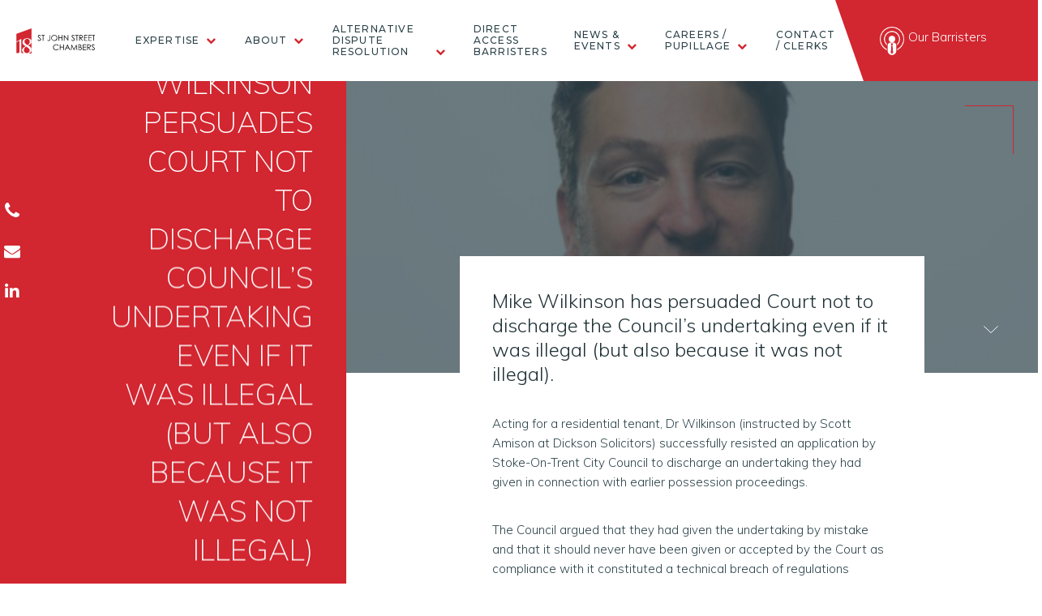

--- FILE ---
content_type: text/html; charset=UTF-8
request_url: https://www.18sjs.com/18sjs-barrister-dr-mike-wilkinson-persuades-court-not-to-discharge-councils-undertaking/
body_size: 13805
content:
<!doctype html>

<!--[if lt IE 7]><html lang="en-GB" xmlns:fb="https://www.facebook.com/2008/fbml" xmlns:addthis="https://www.addthis.com/help/api-spec"  class="no-js lt-ie9 lt-ie8 lt-ie7"><![endif]-->
<!--[if (IE 7)&!(IEMobile)]><html lang="en-GB" xmlns:fb="https://www.facebook.com/2008/fbml" xmlns:addthis="https://www.addthis.com/help/api-spec"  class="no-js lt-ie9 lt-ie8"><![endif]-->
<!--[if (IE 8)&!(IEMobile)]><html lang="en-GB" xmlns:fb="https://www.facebook.com/2008/fbml" xmlns:addthis="https://www.addthis.com/help/api-spec"  class="no-js lt-ie9"><![endif]-->
<!--[if gt IE 8]><!--> <html lang="en-GB" xmlns:fb="https://www.facebook.com/2008/fbml" xmlns:addthis="https://www.addthis.com/help/api-spec"  class="no-js"><!--<![endif]-->

	<head> <script type="text/javascript">if(!gform){document.addEventListener("gform_main_scripts_loaded",function(){gform.scriptsLoaded=!0}),window.addEventListener("DOMContentLoaded",function(){gform.domLoaded=!0});var gform={domLoaded:!1,scriptsLoaded:!1,initializeOnLoaded:function(o){gform.domLoaded&&gform.scriptsLoaded?o():!gform.domLoaded&&gform.scriptsLoaded?window.addEventListener("DOMContentLoaded",o):document.addEventListener("gform_main_scripts_loaded",o)},hooks:{action:{},filter:{}},addAction:function(o,n,r,t){gform.addHook("action",o,n,r,t)},addFilter:function(o,n,r,t){gform.addHook("filter",o,n,r,t)},doAction:function(o){gform.doHook("action",o,arguments)},applyFilters:function(o){return gform.doHook("filter",o,arguments)},removeAction:function(o,n){gform.removeHook("action",o,n)},removeFilter:function(o,n,r){gform.removeHook("filter",o,n,r)},addHook:function(o,n,r,t,i){null==gform.hooks[o][n]&&(gform.hooks[o][n]=[]);var e=gform.hooks[o][n];null==i&&(i=n+"_"+e.length),null==t&&(t=10),gform.hooks[o][n].push({tag:i,callable:r,priority:t})},doHook:function(o,n,r){if(r=Array.prototype.slice.call(r,1),null!=gform.hooks[o][n]){var t,i=gform.hooks[o][n];i.sort(function(o,n){return o.priority-n.priority});for(var e=0;e<i.length;e++)"function"!=typeof(t=i[e].callable)&&(t=window[t]),"action"==o?t.apply(null,r):r[0]=t.apply(null,r)}if("filter"==o)return r[0]},removeHook:function(o,n,r,t){if(null!=gform.hooks[o][n])for(var i=gform.hooks[o][n],e=i.length-1;0<=e;e--)null!=t&&t!=i[e].tag||null!=r&&r!=i[e].priority||i.splice(e,1)}}}</script>
		<meta charset="utf-8">

				<meta http-equiv="X-UA-Compatible" content="IE=edge">

		<title>MIKE WILKINSON PERSUADES COURT NOT TO DISCHARGE...</title>

				<meta name="HandheldFriendly" content="True">
		<meta name="MobileOptimized" content="320">
		<meta name="viewport" content="width=device-width, initial-scale=1"/>

				<link rel="apple-touch-icon" href="https://www.18sjs.com/wp-content/themes/18sjs/library/images/apple-touch-icon.png">
		<link rel="icon" href="https://www.18sjs.com/wp-content/themes/18sjs/favicon.png">
		<!--[if IE]>
			<link rel="shortcut icon" href="https://www.18sjs.com/wp-content/themes/18sjs/favicon.ico">
		<![endif]-->
				<meta name="msapplication-TileColor" content="#f01d4f">
		<meta name="msapplication-TileImage" content="https://www.18sjs.com/wp-content/themes/18sjs/library/images/win8-tile-icon.png">
            <meta name="theme-color" content="#121212">

		<link rel="pingback" href="https://www.18sjs.com/xmlrpc.php">

				<meta name='robots' content='index, follow, max-image-preview:large, max-snippet:-1, max-video-preview:-1' />

	<!-- This site is optimized with the Yoast SEO plugin v16.8 - https://yoast.com/wordpress/plugins/seo/ -->
	<meta name="description" content="Mike Wilkinson has persuaded Court not to discharge the Council’s undertaking even if it was illegal. Acting for a residential tenant, Dr Wilkinson (instructed by Scott Amison at Dickson Solicitors) successfully resisted an application by Stoke-On-Trent City Council..." />
	<link rel="canonical" href="https://www.18sjs.com/18sjs-barrister-dr-mike-wilkinson-persuades-court-not-to-discharge-councils-undertaking/" />
	<meta property="og:locale" content="en_GB" />
	<meta property="og:type" content="article" />
	<meta property="og:title" content="MIKE WILKINSON PERSUADES COURT NOT TO DISCHARGE..." />
	<meta property="og:description" content="Mike Wilkinson has persuaded Court not to discharge the Council’s undertaking even if it was illegal. Acting for a residential tenant, Dr Wilkinson (instructed by Scott Amison at Dickson Solicitors) successfully resisted an application by Stoke-On-Trent City Council..." />
	<meta property="og:url" content="https://www.18sjs.com/18sjs-barrister-dr-mike-wilkinson-persuades-court-not-to-discharge-councils-undertaking/" />
	<meta property="og:site_name" content="18 St John Street Chambers" />
	<meta property="article:published_time" content="2021-07-20T14:47:44+00:00" />
	<meta property="article:modified_time" content="2021-07-21T13:06:04+00:00" />
	<meta property="og:image" content="https://www.18sjs.com/wp-content/uploads/2019/04/Mike-Wilkinson-closer-e1555070292565.png" />
	<meta property="og:image:width" content="414" />
	<meta property="og:image:height" content="304" />
	<meta name="twitter:card" content="summary_large_image" />
	<meta name="twitter:creator" content="@18stjohn" />
	<meta name="twitter:site" content="@18stjohn" />
	<meta name="twitter:label1" content="Written by" />
	<meta name="twitter:data1" content="platform81" />
	<meta name="twitter:label2" content="Est. reading time" />
	<meta name="twitter:data2" content="2 minutes" />
	<script type="application/ld+json" class="yoast-schema-graph">{"@context":"https://schema.org","@graph":[{"@type":"Organization","@id":"https://www.18sjs.com/#organization","name":"18 St John Street Chambers","url":"https://www.18sjs.com/","sameAs":["https://uk.linkedin.com/company/18-st-john-street-chambers","https://twitter.com/18stjohn"],"logo":{"@type":"ImageObject","@id":"https://www.18sjs.com/#logo","inLanguage":"en-GB","url":"https://www.18sjs.com/wp-content/uploads/2018/04/18logo.png","contentUrl":"https://www.18sjs.com/wp-content/uploads/2018/04/18logo.png","width":296,"height":494,"caption":"18 St John Street Chambers"},"image":{"@id":"https://www.18sjs.com/#logo"}},{"@type":"WebSite","@id":"https://www.18sjs.com/#website","url":"https://www.18sjs.com/","name":"18 St John Street Chambers","description":"","publisher":{"@id":"https://www.18sjs.com/#organization"},"potentialAction":[{"@type":"SearchAction","target":{"@type":"EntryPoint","urlTemplate":"https://www.18sjs.com/?s={search_term_string}"},"query-input":"required name=search_term_string"}],"inLanguage":"en-GB"},{"@type":"ImageObject","@id":"https://www.18sjs.com/18sjs-barrister-dr-mike-wilkinson-persuades-court-not-to-discharge-councils-undertaking/#primaryimage","inLanguage":"en-GB","url":"https://www.18sjs.com/wp-content/uploads/2019/04/Mike-Wilkinson-closer-e1555070292565.png","contentUrl":"https://www.18sjs.com/wp-content/uploads/2019/04/Mike-Wilkinson-closer-e1555070292565.png","width":414,"height":304},{"@type":"WebPage","@id":"https://www.18sjs.com/18sjs-barrister-dr-mike-wilkinson-persuades-court-not-to-discharge-councils-undertaking/#webpage","url":"https://www.18sjs.com/18sjs-barrister-dr-mike-wilkinson-persuades-court-not-to-discharge-councils-undertaking/","name":"MIKE WILKINSON PERSUADES COURT NOT TO DISCHARGE...","isPartOf":{"@id":"https://www.18sjs.com/#website"},"primaryImageOfPage":{"@id":"https://www.18sjs.com/18sjs-barrister-dr-mike-wilkinson-persuades-court-not-to-discharge-councils-undertaking/#primaryimage"},"datePublished":"2021-07-20T14:47:44+00:00","dateModified":"2021-07-21T13:06:04+00:00","description":"Mike Wilkinson has persuaded Court not to discharge the Council\u2019s undertaking even if it was illegal. Acting for a residential tenant,\u00a0Dr Wilkinson (instructed by Scott Amison at Dickson Solicitors) successfully\u00a0resisted an application by Stoke-On-Trent City Council...","breadcrumb":{"@id":"https://www.18sjs.com/18sjs-barrister-dr-mike-wilkinson-persuades-court-not-to-discharge-councils-undertaking/#breadcrumb"},"inLanguage":"en-GB","potentialAction":[{"@type":"ReadAction","target":["https://www.18sjs.com/18sjs-barrister-dr-mike-wilkinson-persuades-court-not-to-discharge-councils-undertaking/"]}]},{"@type":"BreadcrumbList","@id":"https://www.18sjs.com/18sjs-barrister-dr-mike-wilkinson-persuades-court-not-to-discharge-councils-undertaking/#breadcrumb","itemListElement":[{"@type":"ListItem","position":1,"name":"Home","item":"https://www.18sjs.com/"},{"@type":"ListItem","position":2,"name":"BLOG","item":"https://www.18sjs.com/blog/"},{"@type":"ListItem","position":3,"name":"MIKE WILKINSON PERSUADES COURT NOT TO DISCHARGE COUNCIL&#8217;S UNDERTAKING EVEN IF IT WAS ILLEGAL (BUT ALSO BECAUSE IT WAS NOT ILLEGAL)"}]},{"@type":"Article","@id":"https://www.18sjs.com/18sjs-barrister-dr-mike-wilkinson-persuades-court-not-to-discharge-councils-undertaking/#article","isPartOf":{"@id":"https://www.18sjs.com/18sjs-barrister-dr-mike-wilkinson-persuades-court-not-to-discharge-councils-undertaking/#webpage"},"author":{"@id":"https://www.18sjs.com/#/schema/person/20a838df283dd686dd27e29b45644b62"},"headline":"MIKE WILKINSON PERSUADES COURT NOT TO DISCHARGE COUNCIL&#8217;S UNDERTAKING EVEN IF IT WAS ILLEGAL (BUT ALSO BECAUSE IT WAS NOT ILLEGAL)","datePublished":"2021-07-20T14:47:44+00:00","dateModified":"2021-07-21T13:06:04+00:00","mainEntityOfPage":{"@id":"https://www.18sjs.com/18sjs-barrister-dr-mike-wilkinson-persuades-court-not-to-discharge-councils-undertaking/#webpage"},"wordCount":360,"publisher":{"@id":"https://www.18sjs.com/#organization"},"image":{"@id":"https://www.18sjs.com/18sjs-barrister-dr-mike-wilkinson-persuades-court-not-to-discharge-councils-undertaking/#primaryimage"},"thumbnailUrl":"https://www.18sjs.com/wp-content/uploads/2019/04/Mike-Wilkinson-closer-e1555070292565.png","keywords":["Barrister","Legal","Law","Business and Property Law","Court","Undertaking","Council","Stoke","Stoke City Council"],"articleSection":["Blog","Business and Property"],"inLanguage":"en-GB"},{"@type":"Person","@id":"https://www.18sjs.com/#/schema/person/20a838df283dd686dd27e29b45644b62","name":"platform81","image":{"@type":"ImageObject","@id":"https://www.18sjs.com/#personlogo","inLanguage":"en-GB","url":"https://secure.gravatar.com/avatar/882bcbee8577162ed8df3411eb6d7b73?s=96&d=mm&r=g","contentUrl":"https://secure.gravatar.com/avatar/882bcbee8577162ed8df3411eb6d7b73?s=96&d=mm&r=g","caption":"platform81"},"url":"https://www.18sjs.com/author/platform81/"}]}</script>
	<!-- / Yoast SEO plugin. -->


<link rel='dns-prefetch' href='//s7.addthis.com' />
<link rel='dns-prefetch' href='//maps.googleapis.com' />
<link rel='dns-prefetch' href='//s.w.org' />
<link rel="alternate" type="application/rss+xml" title="18 St John Street Chambers &raquo; Feed" href="https://www.18sjs.com/feed/" />
<link rel="alternate" type="application/rss+xml" title="18 St John Street Chambers &raquo; Comments Feed" href="https://www.18sjs.com/comments/feed/" />
		<!-- This site uses the Google Analytics by MonsterInsights plugin v7.18.0 - Using Analytics tracking - https://www.monsterinsights.com/ -->
							<script src="//www.googletagmanager.com/gtag/js?id=UA-121408511-1"  type="text/javascript" data-cfasync="false" async></script>
			<script type="text/javascript" data-cfasync="false">
				var mi_version = '7.18.0';
				var mi_track_user = true;
				var mi_no_track_reason = '';
				
								var disableStr = 'ga-disable-UA-121408511-1';

				/* Function to detect opted out users */
				function __gtagTrackerIsOptedOut() {
					return document.cookie.indexOf( disableStr + '=true' ) > - 1;
				}

				/* Disable tracking if the opt-out cookie exists. */
				if ( __gtagTrackerIsOptedOut() ) {
					window[disableStr] = true;
				}

				/* Opt-out function */
				function __gtagTrackerOptout() {
					document.cookie = disableStr + '=true; expires=Thu, 31 Dec 2099 23:59:59 UTC; path=/';
					window[disableStr] = true;
				}

				if ( 'undefined' === typeof gaOptout ) {
					function gaOptout() {
						__gtagTrackerOptout();
					}
				}
								window.dataLayer = window.dataLayer || [];
				if ( mi_track_user ) {
					function __gtagTracker() {dataLayer.push( arguments );}
					__gtagTracker( 'js', new Date() );
					__gtagTracker( 'set', {
						'developer_id.dZGIzZG' : true,
						                    });
					__gtagTracker( 'config', 'UA-121408511-1', {
						forceSSL:true,					} );
										window.gtag = __gtagTracker;										(
						function () {
							/* https://developers.google.com/analytics/devguides/collection/analyticsjs/ */
							/* ga and __gaTracker compatibility shim. */
							var noopfn = function () {
								return null;
							};
							var newtracker = function () {
								return new Tracker();
							};
							var Tracker = function () {
								return null;
							};
							var p = Tracker.prototype;
							p.get = noopfn;
							p.set = noopfn;
							p.send = function (){
								var args = Array.prototype.slice.call(arguments);
								args.unshift( 'send' );
								__gaTracker.apply(null, args);
							};
							var __gaTracker = function () {
								var len = arguments.length;
								if ( len === 0 ) {
									return;
								}
								var f = arguments[len - 1];
								if ( typeof f !== 'object' || f === null || typeof f.hitCallback !== 'function' ) {
									if ( 'send' === arguments[0] ) {
										var hitConverted, hitObject = false, action;
										if ( 'event' === arguments[1] ) {
											if ( 'undefined' !== typeof arguments[3] ) {
												hitObject = {
													'eventAction': arguments[3],
													'eventCategory': arguments[2],
													'eventLabel': arguments[4],
													'value': arguments[5] ? arguments[5] : 1,
												}
											}
										}
										if ( 'pageview' === arguments[1] ) {
											if ( 'undefined' !== typeof arguments[2] ) {
												hitObject = {
													'eventAction': 'page_view',
													'page_path' : arguments[2],
												}
											}
										}
										if ( typeof arguments[2] === 'object' ) {
											hitObject = arguments[2];
										}
										if ( typeof arguments[5] === 'object' ) {
											Object.assign( hitObject, arguments[5] );
										}
										if ( 'undefined' !== typeof arguments[1].hitType ) {
											hitObject = arguments[1];
											if ( 'pageview' === hitObject.hitType ) {
												hitObject.eventAction = 'page_view';
											}
										}
										if ( hitObject ) {
											action = 'timing' === arguments[1].hitType ? 'timing_complete' : hitObject.eventAction;
											hitConverted = mapArgs( hitObject );
											__gtagTracker( 'event', action, hitConverted );
										}
									}
									return;
								}

								function mapArgs( args ) {
									var arg, hit = {};
									var gaMap = {
										'eventCategory': 'event_category',
										'eventAction': 'event_action',
										'eventLabel': 'event_label',
										'eventValue': 'event_value',
										'nonInteraction': 'non_interaction',
										'timingCategory': 'event_category',
										'timingVar': 'name',
										'timingValue': 'value',
										'timingLabel': 'event_label',
										'page' : 'page_path',
										'location' : 'page_location',
										'title' : 'page_title',
									};
									for ( arg in args ) {
										if ( args.hasOwnProperty(arg) && gaMap.hasOwnProperty(arg) ) {
											hit[gaMap[arg]] = args[arg];
										} else {
											hit[arg] = args[arg];
										}
									}
									return hit;
								}

								try {
									f.hitCallback();
								} catch ( ex ) {
								}
							};
							__gaTracker.create = newtracker;
							__gaTracker.getByName = newtracker;
							__gaTracker.getAll = function () {
								return [];
							};
							__gaTracker.remove = noopfn;
							__gaTracker.loaded = true;
							window['__gaTracker'] = __gaTracker;
						}
					)();
									} else {
										console.log( "" );
					( function () {
							function __gtagTracker() {
								return null;
							}
							window['__gtagTracker'] = __gtagTracker;
							window['gtag'] = __gtagTracker;
					} )();
									}
			</script>
				<!-- / Google Analytics by MonsterInsights -->
		<link rel='stylesheet' id='wp-block-library-css'  href='https://www.18sjs.com/wp-includes/css/dist/block-library/style.min.css' type='text/css' media='all' />
<link rel='stylesheet' id='searchwp-live-search-css'  href='https://www.18sjs.com/wp-content/plugins/searchwp-live-ajax-search/assets/styles/style.css' type='text/css' media='all' />
<link rel='stylesheet' id='font-awesome-v4shim-css'  href='https://www.18sjs.com/wp-content/plugins/types/vendor/toolset/toolset-common/res/lib/font-awesome/css/v4-shims.css' type='text/css' media='screen' />
<link rel='stylesheet' id='font-awesome-css'  href='https://www.18sjs.com/wp-content/plugins/types/vendor/toolset/toolset-common/res/lib/font-awesome/css/all.css' type='text/css' media='screen' />
<link rel='stylesheet' id='dkpdf-frontend-css'  href='https://www.18sjs.com/wp-content/plugins/dk-pdf/assets/css/frontend.css' type='text/css' media='all' />
<link rel='stylesheet' id='addthis_all_pages-css'  href='https://www.18sjs.com/wp-content/plugins/addthis/frontend/build/addthis_wordpress_public.min.css' type='text/css' media='all' />
<link rel='stylesheet' id='bones-stylesheet-css'  href='https://www.18sjs.com/wp-content/themes/18sjs/library/css/style.css?16' type='text/css' media='all' />
<!--[if lt IE 9]>
<link rel='stylesheet' id='bones-ie-only-css'  href='https://www.18sjs.com/wp-content/themes/18sjs/library/css/ie.css' type='text/css' media='all' />
<![endif]-->
<script type='text/javascript' id='monsterinsights-frontend-script-js-extra'>
/* <![CDATA[ */
var monsterinsights_frontend = {"js_events_tracking":"true","download_extensions":"doc,pdf,ppt,zip,xls,docx,pptx,xlsx","inbound_paths":"[]","home_url":"https:\/\/www.18sjs.com","hash_tracking":"false","ua":"UA-121408511-1"};
/* ]]> */
</script>
<script type='text/javascript' src='https://www.18sjs.com/wp-content/plugins/google-analytics-for-wordpress/assets/js/frontend-gtag.min.js' id='monsterinsights-frontend-script-js'></script>
<script type='text/javascript' src='https://www.18sjs.com/wp-includes/js/jquery/jquery.min.js' id='jquery-core-js'></script>
<script type='text/javascript' src='https://www.18sjs.com/wp-includes/js/jquery/jquery-migrate.min.js' id='jquery-migrate-js'></script>
<script type='text/javascript' id='snazzymaps-js-js-extra'>
/* <![CDATA[ */
var SnazzyDataForSnazzyMaps = [];
SnazzyDataForSnazzyMaps={"id":15,"name":"Subtle Grayscale","description":"A nice, simple grayscale version of the map with color extremes that are never too harsh on the eyes. Originally created for http:\/\/barvinssurvins.fr\/situer.","url":"https:\/\/snazzymaps.com\/style\/15\/subtle-grayscale","imageUrl":"https:\/\/snazzy-maps-cdn.azureedge.net\/assets\/15-subtle-grayscale.png?v=20170626083535","json":"[{\"featureType\":\"administrative\",\"elementType\":\"all\",\"stylers\":[{\"saturation\":\"-100\"}]},{\"featureType\":\"administrative.province\",\"elementType\":\"all\",\"stylers\":[{\"visibility\":\"off\"}]},{\"featureType\":\"landscape\",\"elementType\":\"all\",\"stylers\":[{\"saturation\":-100},{\"lightness\":65},{\"visibility\":\"on\"}]},{\"featureType\":\"poi\",\"elementType\":\"all\",\"stylers\":[{\"saturation\":-100},{\"lightness\":\"50\"},{\"visibility\":\"simplified\"}]},{\"featureType\":\"road\",\"elementType\":\"all\",\"stylers\":[{\"saturation\":\"-100\"}]},{\"featureType\":\"road.highway\",\"elementType\":\"all\",\"stylers\":[{\"visibility\":\"simplified\"}]},{\"featureType\":\"road.arterial\",\"elementType\":\"all\",\"stylers\":[{\"lightness\":\"30\"}]},{\"featureType\":\"road.local\",\"elementType\":\"all\",\"stylers\":[{\"lightness\":\"40\"}]},{\"featureType\":\"transit\",\"elementType\":\"all\",\"stylers\":[{\"saturation\":-100},{\"visibility\":\"simplified\"}]},{\"featureType\":\"water\",\"elementType\":\"geometry\",\"stylers\":[{\"hue\":\"#ffff00\"},{\"lightness\":-25},{\"saturation\":-97}]},{\"featureType\":\"water\",\"elementType\":\"labels\",\"stylers\":[{\"lightness\":-25},{\"saturation\":-100}]}]","views":463109,"favorites":919,"createdBy":{"name":"Paulo Avila","url":null},"createdOn":"2013-10-30T16:37:24.593","tags":["greyscale","light"],"colors":["gray","white"]};
/* ]]> */
</script>
<script type='text/javascript' src='https://www.18sjs.com/wp-content/plugins/snazzy-maps/snazzymaps.js' id='snazzymaps-js-js'></script>
<script type='text/javascript' src='https://www.18sjs.com/wp-content/themes/18sjs/library/js/libs/modernizr.custom.min.js' id='bones-modernizr-js'></script>
<script type='text/javascript' src='https://maps.googleapis.com/maps/api/js?key=AIzaSyBcvUietdSEtix8ye6kY05ddV1lubj4DRc' id='maps-js-js'></script>
<link rel="https://api.w.org/" href="https://www.18sjs.com/wp-json/" /><link rel="alternate" type="application/json" href="https://www.18sjs.com/wp-json/wp/v2/posts/3504" /><link rel='shortlink' href='https://www.18sjs.com/?p=3504' />
<link rel="alternate" type="application/json+oembed" href="https://www.18sjs.com/wp-json/oembed/1.0/embed?url=https%3A%2F%2Fwww.18sjs.com%2F18sjs-barrister-dr-mike-wilkinson-persuades-court-not-to-discharge-councils-undertaking%2F" />
<link rel="alternate" type="text/xml+oembed" href="https://www.18sjs.com/wp-json/oembed/1.0/embed?url=https%3A%2F%2Fwww.18sjs.com%2F18sjs-barrister-dr-mike-wilkinson-persuades-court-not-to-discharge-councils-undertaking%2F&#038;format=xml" />
		
				
		<!-- Google tag (gtag.js) -->
		<script async src="https://www.googletagmanager.com/gtag/js?id=G-RVV6131P6W"></script>
		<script>
		  window.dataLayer = window.dataLayer || [];
		  function gtag(){dataLayer.push(arguments);}
		  gtag('js', new Date());  gtag('config', 'G-RVV6131P6W');
		</script>
	</head>

	<body data-rsssl=1 class="post-template-default single single-post postid-3504 single-format-standard">


		<ul class="contact-sidebar">
			<li><a href="tel:0161 278 1800"><i class="fa fa-phone" aria-hidden="true"></i><span>0161 278 1800</span></a></li>
			<li><a href="mailto:clerks@18sjs.com"><i class="fa fa-envelope" aria-hidden="true"></i><span>clerks@18sjs.com</span></a></li>
													<li><a href="https://uk.linkedin.com/company/18-st-john-street-chambers" ><i class="fa fa-linkedin" aria-hidden="true"></i></a></li>
					</ul>
		<header class="header active" role="banner" itemscope itemtype="http://schema.org/WPHeader">

			<a class="logo-link desktop-logo" href="https://www.18sjs.com" rel="nofollow"></a>

			<a class="logo-link mobile-logo" href="https://www.18sjs.com" rel="nofollow"></a>

			<nav class="desktop-nav">
				<ul id="menu-main-menu" class="nav top-nav"><li id="menu-item-108" class="has-mega-menu menu-item menu-item-type-post_type menu-item-object-page menu-item-108"><a href="https://www.18sjs.com/our-expertise/">Expertise</a>
        	
        <div class="mega-menu expertise-mega-menu">

            						<h5>Our Expertise</h5>
					<ul>
						<li><a href="/expertise/attorney-general-panel"> Attorney General’s Panel</a></li><li><a href="/expertise/business-property"> Business & Property</a></li><li><a href="/expertise/business-energy-claims"> Business Energy and Consumer Claims</a></li><li><a href="/expertise/clinical-negligence"> Clinical Negligence</a></li><li><a href="/expertise/costs-law"> Costs Law</a></li><li><a href="/expertise/court-of-protection"> Court of Protection</a></li><li><a href="/expertise/crime"> Criminal Law</a></li><li><a href="/expertise/data-protection"> Data Protection</a></li><li><a href="/expertise/employment-law"> Employment Law</a></li><li><a href="/expertise/family-law"> Family Law</a></li><li><a href="/expertise/family-finance"> Family Finance</a></li><li><a href="/expertise/financial-mis-selling"> Financial Mis-selling</a></li><li><a href="/expertise/judicial-review"> Judicial Review</a></li><li><a href="/expertise/inquests"> Inquests</a></li><li><a href="/expertise/military-proceedings"> Military Proceedings</a></li><li><a href="/expertise/civil-personal-injury"> Personal Injury</a></li><li><a href="/expertise/private-financial-dispute-resolution"> Private Financial Dispute Resolution</a></li><li><a href="/expertise/regulatory-disciplinary"> Regulatory  & Disciplinary</a></li><li><a href="/expertise/sports-law"> Sports Law</a></li><li><a href="/expertise/tax-law"> Tax Litigation Group</a></li>					</ul>

					<div class="menu-bottom">
						<div class="col">
							<h5>Direct Access</h5>
							<ul>
								<li><a href="https://www.18sjs.com/direct-access-services">Direct Access Barristers</a></li>
							</ul>
						</div>
						<div class="col">
							<h5>Mediation</h5>
							<ul>
								<li><a href="https://www.18sjs.com/mediation-services">Mediation Services</a></li>
							</ul>
						</div>
					</div>
				
				
				                
        
                                 </div>
    
    </li>
<li id="menu-item-635" class="has-mega-menu menu-item menu-item-type-post_type menu-item-object-page menu-item-has-children menu-item-635"><a href="https://www.18sjs.com/about-18sjs/">About</a>
        	
        <div class="mega-menu about-mega-menu">

            	
				
									<ul>
						<li><a href="https://www.18sjs.com/about-18sjs">About</a></li>
						<li><a href="https://www.18sjs.com/client-care">Client Care</a></li>
            <li><a href="https://www.18sjs.com/about-18sjs/contractual-terms">Contractual Terms</a></li>
            <li><a href="https://www.18sjs.com/wp-content/uploads/2021/10/PRIVACY-NOTICE-EDIT-4-OCT-21.pdf" target="_blank">Privacy Policy</a></li>
            <li><a href="https://www.18sjs.com/wp-content/uploads/2020/02/TRANSPARENCY-2020-02-1.pdf" target="_blank">Transparency</a></li>
            <li><a href="https://www.18sjs.com/wp-content/uploads/2025/04/menopause-policy.pdf" target="_blank">Menopause Policy</a></li>

          </ul>
				                
        
                                 </div>
    
    </li>
<li id="menu-item-7195" class="has-mega-menu menu-item menu-item-type-post_type menu-item-object-page menu-item-has-children menu-item-7195"><a href="https://www.18sjs.com/alternative-dispute-resolution/">Alternative Dispute Resolution</a>
        	
        <div class="mega-menu alternative-dispute-resolution-mega-menu">

            	
				
				                  <ul>
            <li><a href="https://www.18sjs.com/mediation-services">Mediation Services</a></li>
            <li><a href="https://www.18sjs.com/mediation-fees">Mediation Fees</a></li>
            <li><a href="https://www.18sjs.com/private-fdr">Private Financial dispute resolution (and FDR judges)</a></li>
          </ul>
                
        
                                 </div>
    
    </li>
<li id="menu-item-4697" class="menu-item menu-item-type-post_type menu-item-object-page menu-item-4697"><a href="https://www.18sjs.com/direct-access-services/">Direct Access Barristers</a>
    
    </li>
<li id="menu-item-7171" class="has-mega-menu menu-item menu-item-type-taxonomy menu-item-object-category menu-item-has-children menu-item-7171"><a href="https://www.18sjs.com/category/blog/news-events/">News &amp; Events</a>
        	
        <div class="mega-menu news-amp;-events-mega-menu">

            	
				
				                          <ul>
            <li><a href="https://www.18sjs.com/18sjs-seminars">Seminars</a></li>
            <li><a href="https://www.18sjs.com/18sjs/charitable-causes">CHARITABLE CAUSES & ENVIRONMENTAL COMMITMENT</a></li>
          </ul>
        
        
                                 </div>
    
    </li>
<li id="menu-item-799" class="has-mega-menu menu-item menu-item-type-post_type menu-item-object-page menu-item-799"><a href="https://www.18sjs.com/18sjs-careers/">Careers / Pupillage</a>
        	
        <div class="mega-menu careers-/-pupillage-mega-menu">

            	
				
				                
                  <ul>
            <li><a href="https://www.18sjs.com/18sjs-careers/#tenancy">Tenancy</a></li>
            <li><a href="https://www.18sjs.com/18sjs-careers/#pupilage">Pupillage</a></li>
            <li><a href="https://www.18sjs.com/18sjs-careers/#mini-pupilage">Mini Pupillage</a></li>
            <li><a href="https://www.18sjs.com/18sjs-careers/#staff">Staff</a></li>
          </ul>
        
                                 </div>
    
    </li>
<li id="menu-item-40" class="menu-item menu-item-type-post_type menu-item-object-page menu-item-40"><a href="https://www.18sjs.com/contact/">Contact / Clerks</a>
    
    </li>
</ul>			</nav>

			<a href="#" class="mobile-barrister-search"></a>

			<div id="nav-icon-container">
				<div id="nav-icon">
				  <span></span>
				  <span></span>
				  <span></span>
				  <span></span>
				</div>
			</div>

			<nav class="mobile-nav">
				<ul id="menu-mobile-menu" class="nav mobile-nav"><li id="menu-item-259" class="menu-item menu-item-type-post_type menu-item-object-page menu-item-home menu-item-259"><a href="https://www.18sjs.com/">Home</a>
    
    </li>
<li id="menu-item-634" class="menu-item menu-item-type-custom menu-item-object-custom menu-item-has-children menu-item-634"><a href="#">About</a>
    
    
<ul class="sub-menu">
	<li id="menu-item-281" class="menu-item menu-item-type-post_type menu-item-object-page menu-item-281"><a href="https://www.18sjs.com/about-18sjs/">About 18SJS</a>
    
    </li>
	<li id="menu-item-794" class="menu-item menu-item-type-post_type menu-item-object-page menu-item-794"><a href="https://www.18sjs.com/about-18sjs/contractual-terms/">Contractual Terms</a>
    
    </li>
	<li id="menu-item-276" class="menu-item menu-item-type-post_type menu-item-object-page menu-item-276"><a href="https://www.18sjs.com/client-care/">Client Care</a>
    
    </li>
	<li id="menu-item-2053" class="menu-item menu-item-type-custom menu-item-object-custom menu-item-2053"><a href="https://www.18sjs.com/wp-content/uploads/2020/01/PRIVACY-NOTICE-2018-05-1.pdf">Privacy Policy</a>
    
    </li>
	<li id="menu-item-2054" class="menu-item menu-item-type-custom menu-item-object-custom menu-item-2054"><a href="https://www.18sjs.com/wp-content/uploads/2020/02/TRANSPARENCY-2020-02-1.pdf">Transparency</a>
    
    </li>
	<li id="menu-item-7866" class="menu-item menu-item-type-custom menu-item-object-custom menu-item-7866"><a href="https://www.18sjs.com/wp-content/uploads/2025/04/menopause-policy.pdf">Menopause Policy</a>
    
    </li>
</ul>
</li>
<li id="menu-item-274" class="menu-item menu-item-type-custom menu-item-object-custom menu-item-274"><a href="https://www.18sjs.com/people">Barristers</a>
    
    </li>
<li id="menu-item-282" class="menu-item menu-item-type-custom menu-item-object-custom menu-item-has-children menu-item-282"><a href="#">Expertise</a>
    
    
<ul class="sub-menu">
	<li id="menu-item-260" class="menu-item menu-item-type-post_type menu-item-object-page menu-item-260"><a href="https://www.18sjs.com/our-expertise/">All Expertise</a>
    
    </li>
	<li id="menu-item-273" class="menu-item menu-item-type-post_type menu-item-object-expertise menu-item-273"><a href="https://www.18sjs.com/expertise/business-property/">Business &#038; Property</a>
    
    </li>
	<li id="menu-item-272" class="menu-item menu-item-type-post_type menu-item-object-expertise menu-item-272"><a href="https://www.18sjs.com/expertise/civil-personal-injury/">Personal Injury</a>
    
    </li>
	<li id="menu-item-271" class="menu-item menu-item-type-post_type menu-item-object-expertise menu-item-271"><a href="https://www.18sjs.com/expertise/clinical-negligence/">Clinical Negligence</a>
    
    </li>
	<li id="menu-item-270" class="menu-item menu-item-type-post_type menu-item-object-expertise menu-item-270"><a href="https://www.18sjs.com/expertise/costs-law/">Costs Law</a>
    
    </li>
	<li id="menu-item-269" class="menu-item menu-item-type-post_type menu-item-object-expertise menu-item-269"><a href="https://www.18sjs.com/expertise/court-of-protection/">Court of Protection</a>
    
    </li>
	<li id="menu-item-268" class="menu-item menu-item-type-post_type menu-item-object-expertise menu-item-268"><a href="https://www.18sjs.com/expertise/crime/">Criminal Law</a>
    
    </li>
	<li id="menu-item-267" class="menu-item menu-item-type-post_type menu-item-object-expertise menu-item-267"><a href="https://www.18sjs.com/expertise/employment-law/">Employment Law</a>
    
    </li>
	<li id="menu-item-266" class="menu-item menu-item-type-post_type menu-item-object-expertise menu-item-266"><a href="https://www.18sjs.com/expertise/family-law/">Family Law</a>
    
    </li>
	<li id="menu-item-265" class="menu-item menu-item-type-post_type menu-item-object-expertise menu-item-265"><a href="https://www.18sjs.com/expertise/family-finance/">Family Finance</a>
    
    </li>
	<li id="menu-item-264" class="menu-item menu-item-type-post_type menu-item-object-expertise menu-item-264"><a href="https://www.18sjs.com/expertise/military-proceedings/">Military Proceedings</a>
    
    </li>
	<li id="menu-item-263" class="menu-item menu-item-type-post_type menu-item-object-expertise menu-item-263"><a href="https://www.18sjs.com/expertise/regulatory-disciplinary/">Regulatory  &#038; Disciplinary</a>
    
    </li>
	<li id="menu-item-262" class="menu-item menu-item-type-post_type menu-item-object-expertise menu-item-262"><a href="https://www.18sjs.com/expertise/sports-law/">Sports Law</a>
    
    </li>
	<li id="menu-item-261" class="menu-item menu-item-type-post_type menu-item-object-expertise menu-item-261"><a href="https://www.18sjs.com/expertise/tax-law/">Tax Litigation Group</a>
    
    </li>
</ul>
</li>
<li id="menu-item-7194" class="menu-item menu-item-type-post_type menu-item-object-page menu-item-has-children menu-item-7194"><a href="https://www.18sjs.com/alternative-dispute-resolution/">Alternative Dispute Resolution</a>
    
    
<ul class="sub-menu">
	<li id="menu-item-7176" class="menu-item menu-item-type-post_type menu-item-object-page menu-item-has-children menu-item-7176"><a href="https://www.18sjs.com/mediation-services/">Mediation Services</a>
    
    
	<ul class="sub-menu">
		<li id="menu-item-7175" class="menu-item menu-item-type-post_type menu-item-object-page menu-item-7175"><a href="https://www.18sjs.com/mediation-fees/">Mediation Fees</a>
    
    </li>
	</ul>
</li>
</ul>
</li>
<li id="menu-item-7200" class="menu-item menu-item-type-post_type menu-item-object-page menu-item-7200"><a href="https://www.18sjs.com/private-fdr/">PRIVATE FINANCIAL DISPUTE RESOLUTION (and FDR Judges)</a>
    
    </li>
<li id="menu-item-7177" class="menu-item menu-item-type-post_type menu-item-object-page menu-item-7177"><a href="https://www.18sjs.com/direct-access-services/">Direct Access Barristers</a>
    
    </li>
<li id="menu-item-278" class="menu-item menu-item-type-post_type menu-item-object-page current_page_parent menu-item-has-children menu-item-278"><a href="https://www.18sjs.com/blog/">News &#038; Events</a>
    
    
<ul class="sub-menu">
	<li id="menu-item-279" class="menu-item menu-item-type-post_type menu-item-object-page menu-item-279"><a href="https://www.18sjs.com/18sjs-seminars/">Seminars</a>
    
    </li>
	<li id="menu-item-8015" class="menu-item menu-item-type-post_type menu-item-object-page menu-item-8015"><a href="https://www.18sjs.com/charitable-causes/">CHARITABLE CAUSES &#038; ENVIRONMENTAL COMMITMENT</a>
    
    </li>
</ul>
</li>
<li id="menu-item-280" class="menu-item menu-item-type-post_type menu-item-object-page menu-item-280"><a href="https://www.18sjs.com/contact/">Contact / Clerking</a>
    
    </li>
<li id="menu-item-7178" class="menu-item menu-item-type-post_type menu-item-object-page menu-item-7178"><a href="https://www.18sjs.com/18sjs-careers/">Careers / Pupillage</a>
    
    </li>
</ul>			</nav>

			<a href="https://www.18sjs.com/people" class="barrister-search">
				<h5><span>Our Barristers</span><hr></h5>
			</a>
		</header>
		
	<div class='news-container'>
		
			<div class="left-col">
				<div class="fixed-content">
					<h1>MIKE WILKINSON PERSUADES COURT NOT TO DISCHARGE COUNCIL&#8217;S UNDERTAKING EVEN IF IT WAS ILLEGAL (BUT ALSO BECAUSE IT WAS NOT ILLEGAL)</h1>
					<hr>

					<span class="date">20th Jul 2021</span>
				</div>
			</div>

		<div class="right-col">
				
				<div class="content-header" style="background: linear-gradient(to bottom, rgba(43, 66, 73, 0.7) 0%, rgba(43, 66, 73, 0.7) 100%), url('https://www.18sjs.com/wp-content/uploads/2019/04/Mike-Wilkinson-closer-e1555070292565.png') center / cover;">
					<a href="#downlocation"><img class="down-chevron" src="https://www.18sjs.com/wp-content/themes/18sjs/library/images/misc/white-down-chevron.svg"></a>
				</div>

				<div class="content">
					<div class="inner-content" id="downlocation">
						<div class="at-above-post addthis_tool" data-url="https://www.18sjs.com/18sjs-barrister-dr-mike-wilkinson-persuades-court-not-to-discharge-councils-undertaking/"></div><p>Mike Wilkinson has persuaded Court not to discharge the Council’s undertaking even if it was illegal (but also because it was not illegal).</p>
<p>Acting for a residential tenant, Dr Wilkinson (instructed by Scott Amison at Dickson Solicitors) successfully resisted an application by Stoke-On-Trent City Council to discharge an undertaking they had given in connection with earlier possession proceedings.</p>
<p>The Council argued that they had given the undertaking by mistake and that it should never have been given or accepted by the Court as compliance with it constituted a technical breach of regulations passed under the <u>Health and Safety at work etc Act 1974</u>.</p>
<p>The undertaking was not to inspect their tenant’s gas installations as part of annual gas safety inspections.</p>
<p>Their argument was rejected by Deputy District Judge Buckley who refused to exercise the Court’s exceptional discretion to discharge their undertaking.</p>
<p>Dr Wilkinson successfully argued that there was no illegality as the gas appliances were owned by the tenants and in any event there had been no real change of circumstances since the undertaken was freely given so as to warrant later discharge by the Court.</p>
<p>Applying the principles discussed by Lord Wilson in the Supreme Court case of Birch v Birch [2018] 1 All ER and LJ Potter in the Court of Appeal case of Di Placito v Slater [2004] 1 WLR 1605 Judge Buckley agreed that the need for finality weighed against the exercise of discretion in a case where there were no special change of circumstances.</p>
<p>Whilst the Court has a jurisdiction to discharge or vary undertakings, it will only rarely be exercised if there has not been any change of circumstance, especially if the undertaking is due to run generally and not until further order, significant time has passed since it was given, or it was given as a part of a bargain affecting the parties rights and liabilities.</p>
<hr />
<p>For more information on <span style="color: #800000;"><a style="color: #800000;" href="https://www.18sjs.com/people/mike-wilkinson/"><strong>Dr Michael Wilkinson</strong></a></span> please contact Chambers Director James Parks on 0161 278 8202 or email <strong><span style="color: #800000;"><a style="color: #800000;" href="mailto:jparks@18sjs.com">jparks@18sjs.com</a></span></strong> or contact the clerks on 0161 278 8261 or email <strong><span style="color: #800000;"><a style="color: #800000;" href="mailto:businessproperty@18sjs.com">businessproperty@18sjs.com</a></span></strong></p>
<a href="https://www.18sjs.com/wp-content/uploads/2018/02/Mike-Wilkinson.png"><img loading="lazy" class="alignright size-thumbnail wp-image-394" src="https://www.18sjs.com/wp-content/uploads/2018/02/Mike-Wilkinson-150x150.png" alt="" width="150" height="150" srcset="https://www.18sjs.com/wp-content/uploads/2018/02/Mike-Wilkinson-150x150.png 150w, https://www.18sjs.com/wp-content/uploads/2018/02/Mike-Wilkinson-125x125.png 125w" sizes="(max-width: 150px) 100vw, 150px" /></a>
<!-- AddThis Advanced Settings above via filter on the_content --><!-- AddThis Advanced Settings below via filter on the_content --><!-- AddThis Advanced Settings generic via filter on the_content --><!-- AddThis Share Buttons above via filter on the_content --><!-- AddThis Share Buttons below via filter on the_content --><div class="at-below-post addthis_tool" data-url="https://www.18sjs.com/18sjs-barrister-dr-mike-wilkinson-persuades-court-not-to-discharge-councils-undertaking/"></div><!-- AddThis Share Buttons generic via filter on the_content -->					</div>
				</div>

					</div>
	</div>

			<footer>
				<div class="left-col">
					<h3>Get in touch</h3>
					<script type="text/javascript"></script>
                <div class='gf_browser_chrome gform_wrapper gform_legacy_markup_wrapper' id='gform_wrapper_1' ><div id='gf_1' class='gform_anchor' tabindex='-1'></div><form method='post' enctype='multipart/form-data' target='gform_ajax_frame_1' id='gform_1'  action='/18sjs-barrister-dr-mike-wilkinson-persuades-court-not-to-discharge-councils-undertaking/#gf_1' >
                        <div class='gform_body gform-body'><ul id='gform_fields_1' class='gform_fields top_label form_sublabel_below description_below'><li id="field_1_1" class="gfield gfield_contains_required field_sublabel_below field_description_below hidden_label gfield_visibility_visible" ><label class='gfield_label' for='input_1_1' >Name<span class="gfield_required"><span class="gfield_required gfield_required_asterisk">*</span></span></label><div class='ginput_container ginput_container_text'><input name='input_1' id='input_1_1' type='text' value='' class='medium'    placeholder='Name' aria-required="true" aria-invalid="false"   /> </div></li><li id="field_1_2" class="gfield gfield_contains_required field_sublabel_below field_description_below hidden_label gfield_visibility_visible" ><label class='gfield_label' for='input_1_2' >Email<span class="gfield_required"><span class="gfield_required gfield_required_asterisk">*</span></span></label><div class='ginput_container ginput_container_text'><input name='input_2' id='input_1_2' type='text' value='' class='medium'    placeholder='Email' aria-required="true" aria-invalid="false"   /> </div></li><li id="field_1_3" class="gfield gfield_contains_required field_sublabel_below field_description_below hidden_label gfield_visibility_visible" ><label class='gfield_label' for='input_1_3' >Enquiry<span class="gfield_required"><span class="gfield_required gfield_required_asterisk">*</span></span></label><div class='ginput_container ginput_container_textarea'><textarea name='input_3' id='input_1_3' class='textarea medium'    placeholder='Enquiry' aria-required="true" aria-invalid="false"   rows='10' cols='50'></textarea></div></li><li id="field_1_4" class="gfield field_sublabel_below field_description_below hidden_label gfield_visibility_visible" ><label class='gfield_label' for='input_1_4' >CAPTCHA</label><div id='input_1_4' class='ginput_container ginput_recaptcha' data-sitekey='6LdTx_QZAAAAAHPqVf5YLoAJXUPu3-rsbyBcELNC'  data-theme='light' data-tabindex='0'  data-badge=''></div></li></ul></div>
        <div class='gform_footer top_label'> <input type='submit' id='gform_submit_button_1' class='gform_button button' value='Submit Enquiry'  onclick='if(window["gf_submitting_1"]){return false;}  window["gf_submitting_1"]=true;  ' onkeypress='if( event.keyCode == 13 ){ if(window["gf_submitting_1"]){return false;} window["gf_submitting_1"]=true;  jQuery("#gform_1").trigger("submit",[true]); }' /> <input type='hidden' name='gform_ajax' value='form_id=1&amp;title=&amp;description=&amp;tabindex=0' />
            <input type='hidden' class='gform_hidden' name='is_submit_1' value='1' />
            <input type='hidden' class='gform_hidden' name='gform_submit' value='1' />
            
            <input type='hidden' class='gform_hidden' name='gform_unique_id' value='' />
            <input type='hidden' class='gform_hidden' name='state_1' value='WyJbXSIsImYzMDIwN2FkNTBiNGQxYzYwMWNhYjY1MDNkNThiMTU4Il0=' />
            <input type='hidden' class='gform_hidden' name='gform_target_page_number_1' id='gform_target_page_number_1' value='0' />
            <input type='hidden' class='gform_hidden' name='gform_source_page_number_1' id='gform_source_page_number_1' value='1' />
            <input type='hidden' name='gform_field_values' value='' />
            
        </div>
                        </form>
                        </div>
                <iframe style='display:none;width:0px;height:0px;' src='about:blank' name='gform_ajax_frame_1' id='gform_ajax_frame_1' title='This iframe contains the logic required to handle Ajax powered Gravity Forms.'></iframe>
                <script type='text/javascript'>gform.initializeOnLoaded( function() {gformInitSpinner( 1, 'https://www.18sjs.com/wp-content/plugins/gravityforms/images/spinner.svg' );jQuery('#gform_ajax_frame_1').on('load',function(){var contents = jQuery(this).contents().find('*').html();var is_postback = contents.indexOf('GF_AJAX_POSTBACK') >= 0;if(!is_postback){return;}var form_content = jQuery(this).contents().find('#gform_wrapper_1');var is_confirmation = jQuery(this).contents().find('#gform_confirmation_wrapper_1').length > 0;var is_redirect = contents.indexOf('gformRedirect(){') >= 0;var is_form = form_content.length > 0 && ! is_redirect && ! is_confirmation;var mt = parseInt(jQuery('html').css('margin-top'), 10) + parseInt(jQuery('body').css('margin-top'), 10) + 100;if(is_form){jQuery('#gform_wrapper_1').html(form_content.html());if(form_content.hasClass('gform_validation_error')){jQuery('#gform_wrapper_1').addClass('gform_validation_error');} else {jQuery('#gform_wrapper_1').removeClass('gform_validation_error');}setTimeout( function() { /* delay the scroll by 50 milliseconds to fix a bug in chrome */ jQuery(document).scrollTop(jQuery('#gform_wrapper_1').offset().top - mt); }, 50 );if(window['gformInitDatepicker']) {gformInitDatepicker();}if(window['gformInitPriceFields']) {gformInitPriceFields();}var current_page = jQuery('#gform_source_page_number_1').val();gformInitSpinner( 1, 'https://www.18sjs.com/wp-content/plugins/gravityforms/images/spinner.svg' );jQuery(document).trigger('gform_page_loaded', [1, current_page]);window['gf_submitting_1'] = false;}else if(!is_redirect){var confirmation_content = jQuery(this).contents().find('.GF_AJAX_POSTBACK').html();if(!confirmation_content){confirmation_content = contents;}setTimeout(function(){jQuery('#gform_wrapper_1').replaceWith(confirmation_content);jQuery(document).scrollTop(jQuery('#gf_1').offset().top - mt);jQuery(document).trigger('gform_confirmation_loaded', [1]);window['gf_submitting_1'] = false;wp.a11y.speak(jQuery('#gform_confirmation_message_1').text());}, 50);}else{jQuery('#gform_1').append(contents);if(window['gformRedirect']) {gformRedirect();}}jQuery(document).trigger('gform_post_render', [1, current_page]);} );} );</script>					<p>18 St John Street Chambers, Manchester, M3 4EA. <br>Our DX account is now closed and we would prefer all papers to be sent electronically. If this is not possible please use our postal address</p>
					<p>Tel: <a href="tel:0161 278 1800">0161 278 1800</a> <!-- | Fax: <a href="tel:"></a> --></p>

					<div class="social-container">
																									<a href="https://uk.linkedin.com/company/18-st-john-street-chambers" ><i class="fa fa-linkedin" aria-hidden="true"></i></a>
											</div>
				</div>

				<div class="right-col">
					<h3>Index</h3>

					<nav>
						<div class="nav-col">
							<ul>
								<li><a href="https://www.18sjs.com">Home</a></li>
								<li>
									<h4>About 18SJS</h4>
									<ul>
										<li><a href="https://www.18sjs.com/about-18sjs">About Us</a></li>
										<li><a href="https://www.18sjs.com/client-care">Client Care</a></li>
										<li><a href="https://www.18sjs.com/18sjs-careers">Careers</a></li>
										<li><a href="https://www.18sjs.com/wp-content/uploads/2021/10/PRIVACY-NOTICE-EDIT-4-OCT-21.pdf" target="_blank">Privacy Policy</a></li>
            							<li><a href="https://www.18sjs.com/wp-content/uploads/2020/02/TRANSPARENCY-2020-02-1.pdf" target="_blank">Transparency</a></li>
									</ul>
								</li>
								<li><a href="https://www.18sjs.com/18sjs-seminars">Seminars</a></li>
								<li><a href="https://www.18sjs.com/blog">Blog</a></li>
								<li><a href="https://www.18sjs.com/contact">Contact</a></li>
							</ul>
						</div>
						<div class="nav-col">
							<h4>Sectors Of Expertise</h4>
							<ul>
											<li>
				<a href="https://www.18sjs.com/expertise/business-property/">Business & Property</a>
			</li>
					<li>
				<a href="https://www.18sjs.com/expertise/business-energy-claims/">Business Energy and Consumer Claims</a>
			</li>
					<li>
				<a href="https://www.18sjs.com/expertise/clinical-negligence/">Clinical Negligence</a>
			</li>
					<li>
				<a href="https://www.18sjs.com/expertise/costs-law/">Costs Law</a>
			</li>
					<li>
				<a href="https://www.18sjs.com/expertise/court-of-protection/">Court of Protection</a>
			</li>
					<li>
				<a href="https://www.18sjs.com/expertise/crime/">Criminal Law</a>
			</li>
					<li>
				<a href="https://www.18sjs.com/expertise/data-protection/">Data Protection</a>
			</li>
					<li>
				<a href="https://www.18sjs.com/expertise/employment-law/">Employment Law</a>
			</li>
					<li>
				<a href="https://www.18sjs.com/expertise/family-law/">Family Law</a>
			</li>
					<li>
				<a href="https://www.18sjs.com/expertise/family-finance/">Family Finance</a>
			</li>
					<li>
				<a href="https://www.18sjs.com/expertise/financial-mis-selling/">Financial Mis-selling</a>
			</li>
					<li>
				<a href="https://www.18sjs.com/expertise/judicial-review/">Judicial Review</a>
			</li>
					<li>
				<a href="https://www.18sjs.com/expertise/inquests/">Inquests</a>
			</li>
					<li>
				<a href="https://www.18sjs.com/expertise/military-proceedings/">Military Proceedings</a>
			</li>
					<li>
				<a href="https://www.18sjs.com/expertise/civil-personal-injury/">Personal Injury</a>
			</li>
					<li>
				<a href="https://www.18sjs.com/expertise/private-financial-dispute-resolution/">Private Financial Dispute Resolution</a>
			</li>
					<li>
				<a href="https://www.18sjs.com/expertise/regulatory-disciplinary/">Regulatory  & Disciplinary</a>
			</li>
					<li>
				<a href="https://www.18sjs.com/expertise/sports-law/">Sports Law</a>
			</li>
					<li>
				<a href="https://www.18sjs.com/expertise/tax-law/">Tax Litigation Group</a>
			</li>
										</ul>

							<h4>Direct Access</h4>
							<ul>
								<li><a href="https://www.18sjs.com/direct-access">Direct Access Barristers</a></li>
							</ul>

							<h4>Mediation</h4>
							<ul>
								<li><a href="https://www.18sjs.com/mediation">Mediation Services</a></li>
							</ul>
						</div>
						<div class="nav-col">
							<h4>Our People</h4>
							<ul>
								
		<li>
			<a href="https://www.18sjs.com/people#290">Attorney General’s Panel</a>
		</li>

	
		<li>
			<a href="https://www.18sjs.com/people#21">Business & Property</a>
		</li>

	
		<li>
			<a href="https://www.18sjs.com/people#6955">Business Energy and Consumer Claims</a>
		</li>

	
		<li>
			<a href="https://www.18sjs.com/people#24">Clinical Negligence</a>
		</li>

	
		<li>
			<a href="https://www.18sjs.com/people#25">Costs Law</a>
		</li>

	
		<li>
			<a href="https://www.18sjs.com/people#26">Court of Protection</a>
		</li>

	
		<li>
			<a href="https://www.18sjs.com/people#27">Criminal Law</a>
		</li>

	
		<li>
			<a href="https://www.18sjs.com/people#2997">Data Protection</a>
		</li>

	
		<li>
			<a href="https://www.18sjs.com/people#28">Employment Law</a>
		</li>

	
		<li>
			<a href="https://www.18sjs.com/people#29">Family Law</a>
		</li>

	
		<li>
			<a href="https://www.18sjs.com/people#30">Family Finance</a>
		</li>

	
		<li>
			<a href="https://www.18sjs.com/people#6957">Financial Mis-selling</a>
		</li>

	
		<li>
			<a href="https://www.18sjs.com/people#7324">Judicial Review</a>
		</li>

	
		<li>
			<a href="https://www.18sjs.com/people#6220">Inquests</a>
		</li>

	
		<li>
			<a href="https://www.18sjs.com/people#31">Military Proceedings</a>
		</li>

	
		<li>
			<a href="https://www.18sjs.com/people#23">Personal Injury</a>
		</li>

	
		<li>
			<a href="https://www.18sjs.com/people#7662">Private Financial Dispute Resolution</a>
		</li>

	
		<li>
			<a href="https://www.18sjs.com/people#32">Regulatory  & Disciplinary</a>
		</li>

	
		<li>
			<a href="https://www.18sjs.com/people#33">Sports Law</a>
		</li>

	
		<li>
			<a href="https://www.18sjs.com/people#109">Tax Litigation Group</a>
		</li>

								</ul>
						</div>
					</nav>

					<div class="accreditations">
												        						            <img width="1072" height="900" src="https://www.18sjs.com/wp-content/uploads/2025/10/Firm-Logo-2.jpg" class="attachment-full size-full" alt="Chambers UK Logo 18 St John Street" loading="lazy" srcset="https://www.18sjs.com/wp-content/uploads/2025/10/Firm-Logo-2.jpg 1072w, https://www.18sjs.com/wp-content/uploads/2025/10/Firm-Logo-2-300x252.jpg 300w, https://www.18sjs.com/wp-content/uploads/2025/10/Firm-Logo-2-1024x860.jpg 1024w, https://www.18sjs.com/wp-content/uploads/2025/10/Firm-Logo-2-768x645.jpg 768w" sizes="(max-width: 1072px) 100vw, 1072px" />						        						            <img width="768" height="848" src="https://www.18sjs.com/wp-content/uploads/2025/10/UK_Leading_set_2026-768x848-1.jpg" class="attachment-full size-full" alt="" loading="lazy" srcset="https://www.18sjs.com/wp-content/uploads/2025/10/UK_Leading_set_2026-768x848-1.jpg 768w, https://www.18sjs.com/wp-content/uploads/2025/10/UK_Leading_set_2026-768x848-1-272x300.jpg 272w" sizes="(max-width: 768px) 100vw, 768px" />						        						            <img width="709" height="585" src="https://www.18sjs.com/wp-content/uploads/2025/07/Barristers-Chambers-of-the-Year.jpg" class="attachment-full size-full" alt="" loading="lazy" srcset="https://www.18sjs.com/wp-content/uploads/2025/07/Barristers-Chambers-of-the-Year.jpg 709w, https://www.18sjs.com/wp-content/uploads/2025/07/Barristers-Chambers-of-the-Year-300x248.jpg 300w" sizes="(max-width: 709px) 100vw, 709px" />						        						            <img width="490" height="243" src="https://www.18sjs.com/wp-content/uploads/2025/08/FLA_2025_Logo_WO_Finalist.png" class="attachment-full size-full" alt="" loading="lazy" srcset="https://www.18sjs.com/wp-content/uploads/2025/08/FLA_2025_Logo_WO_Finalist.png 490w, https://www.18sjs.com/wp-content/uploads/2025/08/FLA_2025_Logo_WO_Finalist-300x149.png 300w" sizes="(max-width: 490px) 100vw, 490px" />						        						    </ul>
											</div>
				</div>

				<div class="footer-bottom">
					<p>All Rights Reserved &copy; 2026 18 St John Street Chambers<br><span style="color: rgba(255,255,255,.7)">Barristers regulated by the Bar Standards Board</span></p>
					<p>Designed &amp; Built by <a href="https://www.platform81.com" target="_blank">Platform81</a></p>
				</div>
			</footer>

			
						<style type="text/css">
					.searchwp-live-search-results {
						opacity: 0;
						transition: opacity .25s ease-in-out;
						-moz-transition: opacity .25s ease-in-out;
						-webkit-transition: opacity .25s ease-in-out;
						height: 0;
						overflow: hidden;
						z-index: 9999995; /* Exceed SearchWP Modal Search Form overlay. */
						position: absolute;
						display: none;
					}

					.searchwp-live-search-results-showing {
						display: block;
						opacity: 1;
						height: auto;
						overflow: auto;
					}

					.searchwp-live-search-no-results {
						padding: 3em 2em 0;
						text-align: center;
					}

					.searchwp-live-search-no-min-chars:after {
						content: "Continue typing";
						display: block;
						text-align: center;
						padding: 2em 2em 0;
					}
				</style>
						<script>
			var _SEARCHWP_LIVE_AJAX_SEARCH_BLOCKS = true;
			var _SEARCHWP_LIVE_AJAX_SEARCH_ENGINE = 'default';
			var _SEARCHWP_LIVE_AJAX_SEARCH_CONFIG = 'default';
			</script>
			<script data-cfasync="false" type="text/javascript">if (window.addthis_product === undefined) { window.addthis_product = "wpp"; } if (window.wp_product_version === undefined) { window.wp_product_version = "wpp-6.2.6"; } if (window.addthis_share === undefined) { window.addthis_share = {}; } if (window.addthis_config === undefined) { window.addthis_config = {"data_track_clickback":true,"ui_atversion":"300"}; } if (window.addthis_plugin_info === undefined) { window.addthis_plugin_info = {"info_status":"enabled","cms_name":"WordPress","plugin_name":"Share Buttons by AddThis","plugin_version":"6.2.6","plugin_mode":"AddThis","anonymous_profile_id":"wp-e8a67added39b00e11ff817415ea84fc","page_info":{"template":"posts","post_type":""},"sharing_enabled_on_post_via_metabox":false}; } 
                    (function() {
                      var first_load_interval_id = setInterval(function () {
                        if (typeof window.addthis !== 'undefined') {
                          window.clearInterval(first_load_interval_id);
                          if (typeof window.addthis_layers !== 'undefined' && Object.getOwnPropertyNames(window.addthis_layers).length > 0) {
                            window.addthis.layers(window.addthis_layers);
                          }
                          if (Array.isArray(window.addthis_layers_tools)) {
                            for (i = 0; i < window.addthis_layers_tools.length; i++) {
                              window.addthis.layers(window.addthis_layers_tools[i]);
                            }
                          }
                        }
                     },1000)
                    }());
                </script><script type='text/javascript' src='https://www.18sjs.com/wp-content/plugins/dk-pdf/assets/js/frontend.js' id='dkpdf-frontend-js'></script>
<script type='text/javascript' id='swp-live-search-client-js-extra'>
/* <![CDATA[ */
var searchwp_live_search_params = [];
searchwp_live_search_params = {"ajaxurl":"https:\/\/www.18sjs.com\/wp-admin\/admin-ajax.php","origin_id":3504,"config":{"default":{"engine":"default","input":{"delay":500,"min_chars":3},"results":{"position":"bottom","width":"auto","offset":{"x":0,"y":5}},"spinner":{"lines":10,"length":5,"width":3,"radius":8,"corners":1,"rotate":0,"direction":1,"color":"#2B4249","speed":1,"trail":60,"shadow":false,"hwaccel":false,"className":"spinner","zIndex":2000000000,"top":"50%","left":"50%"}}},"msg_no_config_found":"No valid SearchWP Live Search configuration found!","aria_instructions":"When autocomplete results are available use up and down arrows to review and enter to go to the desired page. Touch device users, explore by touch or with swipe gestures."};;
/* ]]> */
</script>
<script type='text/javascript' src='https://www.18sjs.com/wp-content/plugins/searchwp-live-ajax-search/assets/javascript/dist/script.min.js' id='swp-live-search-client-js'></script>
<script type='text/javascript' src='https://s7.addthis.com/js/300/addthis_widget.js?#pubid=wp-e8a67added39b00e11ff817415ea84fc' id='addthis_widget-js'></script>
<script type='text/javascript' src='https://www.18sjs.com/wp-includes/js/wp-embed.min.js' id='wp-embed-js'></script>
<script type='text/javascript' id='add_ajax_support-js-extra'>
/* <![CDATA[ */
var ajax_script = {"ajaxurl":"https:\/\/www.18sjs.com\/wp-admin\/admin-ajax.php"};
/* ]]> */
</script>
<script type='text/javascript' src='https://www.18sjs.com/wp-content/themes/18sjs/library/js/scripts.min.js' id='add_ajax_support-js'></script>
<script type='text/javascript' src='https://www.18sjs.com/wp-includes/js/dist/vendor/regenerator-runtime.min.js' id='regenerator-runtime-js'></script>
<script type='text/javascript' src='https://www.18sjs.com/wp-includes/js/dist/vendor/wp-polyfill.min.js' id='wp-polyfill-js'></script>
<script type='text/javascript' src='https://www.18sjs.com/wp-includes/js/dist/dom-ready.min.js' id='wp-dom-ready-js'></script>
<script type='text/javascript' src='https://www.18sjs.com/wp-includes/js/dist/hooks.min.js' id='wp-hooks-js'></script>
<script type='text/javascript' src='https://www.18sjs.com/wp-includes/js/dist/i18n.min.js' id='wp-i18n-js'></script>
<script type='text/javascript' id='wp-i18n-js-after'>
wp.i18n.setLocaleData( { 'text direction\u0004ltr': [ 'ltr' ] } );
</script>
<script type='text/javascript' id='wp-a11y-js-translations'>
( function( domain, translations ) {
	var localeData = translations.locale_data[ domain ] || translations.locale_data.messages;
	localeData[""].domain = domain;
	wp.i18n.setLocaleData( localeData, domain );
} )( "default", {"translation-revision-date":"2021-07-20 16:13:46+0000","generator":"GlotPress\/3.0.0-alpha.2","domain":"messages","locale_data":{"messages":{"":{"domain":"messages","plural-forms":"nplurals=2; plural=n != 1;","lang":"en_GB"},"Notifications":["Notifications"]}},"comment":{"reference":"wp-includes\/js\/dist\/a11y.js"}} );
</script>
<script type='text/javascript' src='https://www.18sjs.com/wp-includes/js/dist/a11y.min.js' id='wp-a11y-js'></script>
<script type='text/javascript' defer='defer' src='https://www.18sjs.com/wp-content/plugins/gravityforms/js/jquery.json.min.js' id='gform_json-js'></script>
<script type='text/javascript' id='gform_gravityforms-js-extra'>
/* <![CDATA[ */
var gform_i18n = {"datepicker":{"days":{"monday":"Mon","tuesday":"Tue","wednesday":"Wed","thursday":"Thu","friday":"Fri","saturday":"Sat","sunday":"Sun"},"months":{"january":"January","february":"February","march":"March","april":"April","may":"May","june":"June","july":"July","august":"August","september":"September","october":"October","november":"November","december":"December"}}};
var gf_global = {"gf_currency_config":{"name":"U.S. Dollar","symbol_left":"$","symbol_right":"","symbol_padding":"","thousand_separator":",","decimal_separator":".","decimals":2},"base_url":"https:\/\/www.18sjs.com\/wp-content\/plugins\/gravityforms","number_formats":[],"spinnerUrl":"https:\/\/www.18sjs.com\/wp-content\/plugins\/gravityforms\/images\/spinner.svg","strings":{"newRowAdded":"New row added.","rowRemoved":"Row removed","formSaved":"The form has been saved.  The content contains the link to return and complete the form."}};
var gf_legacy_multi = {"1":"1"};
/* ]]> */
</script>
<script type='text/javascript' defer='defer' src='https://www.18sjs.com/wp-content/plugins/gravityforms/js/gravityforms.min.js' id='gform_gravityforms-js'></script>
<script type='text/javascript' defer='defer' src='https://www.google.com/recaptcha/api.js?hl=en#038;render=explicit' id='gform_recaptcha-js'></script>
<script type='text/javascript' defer='defer' src='https://www.18sjs.com/wp-content/plugins/gravityforms/js/placeholders.jquery.min.js' id='gform_placeholder-js'></script>
<script type='text/javascript'> gform.initializeOnLoaded( function() { jQuery(document).on('gform_post_render', function(event, formId, currentPage){if(formId == 1) {if(typeof Placeholders != 'undefined'){
                        Placeholders.enable();
                    }} } );jQuery(document).bind('gform_post_conditional_logic', function(event, formId, fields, isInit){} ) } );</script><script type='text/javascript'> gform.initializeOnLoaded( function() { jQuery(document).trigger('gform_post_render', [1, 1]) } ); </script>
	</body>

</html> <!-- end of site. what a ride! -->


--- FILE ---
content_type: text/html; charset=utf-8
request_url: https://www.google.com/recaptcha/api2/anchor?ar=1&k=6LdTx_QZAAAAAHPqVf5YLoAJXUPu3-rsbyBcELNC&co=aHR0cHM6Ly93d3cuMThzanMuY29tOjQ0Mw..&hl=en&v=PoyoqOPhxBO7pBk68S4YbpHZ&theme=light&size=normal&anchor-ms=20000&execute-ms=30000&cb=fx0cr3ayj8jp
body_size: 49241
content:
<!DOCTYPE HTML><html dir="ltr" lang="en"><head><meta http-equiv="Content-Type" content="text/html; charset=UTF-8">
<meta http-equiv="X-UA-Compatible" content="IE=edge">
<title>reCAPTCHA</title>
<style type="text/css">
/* cyrillic-ext */
@font-face {
  font-family: 'Roboto';
  font-style: normal;
  font-weight: 400;
  font-stretch: 100%;
  src: url(//fonts.gstatic.com/s/roboto/v48/KFO7CnqEu92Fr1ME7kSn66aGLdTylUAMa3GUBHMdazTgWw.woff2) format('woff2');
  unicode-range: U+0460-052F, U+1C80-1C8A, U+20B4, U+2DE0-2DFF, U+A640-A69F, U+FE2E-FE2F;
}
/* cyrillic */
@font-face {
  font-family: 'Roboto';
  font-style: normal;
  font-weight: 400;
  font-stretch: 100%;
  src: url(//fonts.gstatic.com/s/roboto/v48/KFO7CnqEu92Fr1ME7kSn66aGLdTylUAMa3iUBHMdazTgWw.woff2) format('woff2');
  unicode-range: U+0301, U+0400-045F, U+0490-0491, U+04B0-04B1, U+2116;
}
/* greek-ext */
@font-face {
  font-family: 'Roboto';
  font-style: normal;
  font-weight: 400;
  font-stretch: 100%;
  src: url(//fonts.gstatic.com/s/roboto/v48/KFO7CnqEu92Fr1ME7kSn66aGLdTylUAMa3CUBHMdazTgWw.woff2) format('woff2');
  unicode-range: U+1F00-1FFF;
}
/* greek */
@font-face {
  font-family: 'Roboto';
  font-style: normal;
  font-weight: 400;
  font-stretch: 100%;
  src: url(//fonts.gstatic.com/s/roboto/v48/KFO7CnqEu92Fr1ME7kSn66aGLdTylUAMa3-UBHMdazTgWw.woff2) format('woff2');
  unicode-range: U+0370-0377, U+037A-037F, U+0384-038A, U+038C, U+038E-03A1, U+03A3-03FF;
}
/* math */
@font-face {
  font-family: 'Roboto';
  font-style: normal;
  font-weight: 400;
  font-stretch: 100%;
  src: url(//fonts.gstatic.com/s/roboto/v48/KFO7CnqEu92Fr1ME7kSn66aGLdTylUAMawCUBHMdazTgWw.woff2) format('woff2');
  unicode-range: U+0302-0303, U+0305, U+0307-0308, U+0310, U+0312, U+0315, U+031A, U+0326-0327, U+032C, U+032F-0330, U+0332-0333, U+0338, U+033A, U+0346, U+034D, U+0391-03A1, U+03A3-03A9, U+03B1-03C9, U+03D1, U+03D5-03D6, U+03F0-03F1, U+03F4-03F5, U+2016-2017, U+2034-2038, U+203C, U+2040, U+2043, U+2047, U+2050, U+2057, U+205F, U+2070-2071, U+2074-208E, U+2090-209C, U+20D0-20DC, U+20E1, U+20E5-20EF, U+2100-2112, U+2114-2115, U+2117-2121, U+2123-214F, U+2190, U+2192, U+2194-21AE, U+21B0-21E5, U+21F1-21F2, U+21F4-2211, U+2213-2214, U+2216-22FF, U+2308-230B, U+2310, U+2319, U+231C-2321, U+2336-237A, U+237C, U+2395, U+239B-23B7, U+23D0, U+23DC-23E1, U+2474-2475, U+25AF, U+25B3, U+25B7, U+25BD, U+25C1, U+25CA, U+25CC, U+25FB, U+266D-266F, U+27C0-27FF, U+2900-2AFF, U+2B0E-2B11, U+2B30-2B4C, U+2BFE, U+3030, U+FF5B, U+FF5D, U+1D400-1D7FF, U+1EE00-1EEFF;
}
/* symbols */
@font-face {
  font-family: 'Roboto';
  font-style: normal;
  font-weight: 400;
  font-stretch: 100%;
  src: url(//fonts.gstatic.com/s/roboto/v48/KFO7CnqEu92Fr1ME7kSn66aGLdTylUAMaxKUBHMdazTgWw.woff2) format('woff2');
  unicode-range: U+0001-000C, U+000E-001F, U+007F-009F, U+20DD-20E0, U+20E2-20E4, U+2150-218F, U+2190, U+2192, U+2194-2199, U+21AF, U+21E6-21F0, U+21F3, U+2218-2219, U+2299, U+22C4-22C6, U+2300-243F, U+2440-244A, U+2460-24FF, U+25A0-27BF, U+2800-28FF, U+2921-2922, U+2981, U+29BF, U+29EB, U+2B00-2BFF, U+4DC0-4DFF, U+FFF9-FFFB, U+10140-1018E, U+10190-1019C, U+101A0, U+101D0-101FD, U+102E0-102FB, U+10E60-10E7E, U+1D2C0-1D2D3, U+1D2E0-1D37F, U+1F000-1F0FF, U+1F100-1F1AD, U+1F1E6-1F1FF, U+1F30D-1F30F, U+1F315, U+1F31C, U+1F31E, U+1F320-1F32C, U+1F336, U+1F378, U+1F37D, U+1F382, U+1F393-1F39F, U+1F3A7-1F3A8, U+1F3AC-1F3AF, U+1F3C2, U+1F3C4-1F3C6, U+1F3CA-1F3CE, U+1F3D4-1F3E0, U+1F3ED, U+1F3F1-1F3F3, U+1F3F5-1F3F7, U+1F408, U+1F415, U+1F41F, U+1F426, U+1F43F, U+1F441-1F442, U+1F444, U+1F446-1F449, U+1F44C-1F44E, U+1F453, U+1F46A, U+1F47D, U+1F4A3, U+1F4B0, U+1F4B3, U+1F4B9, U+1F4BB, U+1F4BF, U+1F4C8-1F4CB, U+1F4D6, U+1F4DA, U+1F4DF, U+1F4E3-1F4E6, U+1F4EA-1F4ED, U+1F4F7, U+1F4F9-1F4FB, U+1F4FD-1F4FE, U+1F503, U+1F507-1F50B, U+1F50D, U+1F512-1F513, U+1F53E-1F54A, U+1F54F-1F5FA, U+1F610, U+1F650-1F67F, U+1F687, U+1F68D, U+1F691, U+1F694, U+1F698, U+1F6AD, U+1F6B2, U+1F6B9-1F6BA, U+1F6BC, U+1F6C6-1F6CF, U+1F6D3-1F6D7, U+1F6E0-1F6EA, U+1F6F0-1F6F3, U+1F6F7-1F6FC, U+1F700-1F7FF, U+1F800-1F80B, U+1F810-1F847, U+1F850-1F859, U+1F860-1F887, U+1F890-1F8AD, U+1F8B0-1F8BB, U+1F8C0-1F8C1, U+1F900-1F90B, U+1F93B, U+1F946, U+1F984, U+1F996, U+1F9E9, U+1FA00-1FA6F, U+1FA70-1FA7C, U+1FA80-1FA89, U+1FA8F-1FAC6, U+1FACE-1FADC, U+1FADF-1FAE9, U+1FAF0-1FAF8, U+1FB00-1FBFF;
}
/* vietnamese */
@font-face {
  font-family: 'Roboto';
  font-style: normal;
  font-weight: 400;
  font-stretch: 100%;
  src: url(//fonts.gstatic.com/s/roboto/v48/KFO7CnqEu92Fr1ME7kSn66aGLdTylUAMa3OUBHMdazTgWw.woff2) format('woff2');
  unicode-range: U+0102-0103, U+0110-0111, U+0128-0129, U+0168-0169, U+01A0-01A1, U+01AF-01B0, U+0300-0301, U+0303-0304, U+0308-0309, U+0323, U+0329, U+1EA0-1EF9, U+20AB;
}
/* latin-ext */
@font-face {
  font-family: 'Roboto';
  font-style: normal;
  font-weight: 400;
  font-stretch: 100%;
  src: url(//fonts.gstatic.com/s/roboto/v48/KFO7CnqEu92Fr1ME7kSn66aGLdTylUAMa3KUBHMdazTgWw.woff2) format('woff2');
  unicode-range: U+0100-02BA, U+02BD-02C5, U+02C7-02CC, U+02CE-02D7, U+02DD-02FF, U+0304, U+0308, U+0329, U+1D00-1DBF, U+1E00-1E9F, U+1EF2-1EFF, U+2020, U+20A0-20AB, U+20AD-20C0, U+2113, U+2C60-2C7F, U+A720-A7FF;
}
/* latin */
@font-face {
  font-family: 'Roboto';
  font-style: normal;
  font-weight: 400;
  font-stretch: 100%;
  src: url(//fonts.gstatic.com/s/roboto/v48/KFO7CnqEu92Fr1ME7kSn66aGLdTylUAMa3yUBHMdazQ.woff2) format('woff2');
  unicode-range: U+0000-00FF, U+0131, U+0152-0153, U+02BB-02BC, U+02C6, U+02DA, U+02DC, U+0304, U+0308, U+0329, U+2000-206F, U+20AC, U+2122, U+2191, U+2193, U+2212, U+2215, U+FEFF, U+FFFD;
}
/* cyrillic-ext */
@font-face {
  font-family: 'Roboto';
  font-style: normal;
  font-weight: 500;
  font-stretch: 100%;
  src: url(//fonts.gstatic.com/s/roboto/v48/KFO7CnqEu92Fr1ME7kSn66aGLdTylUAMa3GUBHMdazTgWw.woff2) format('woff2');
  unicode-range: U+0460-052F, U+1C80-1C8A, U+20B4, U+2DE0-2DFF, U+A640-A69F, U+FE2E-FE2F;
}
/* cyrillic */
@font-face {
  font-family: 'Roboto';
  font-style: normal;
  font-weight: 500;
  font-stretch: 100%;
  src: url(//fonts.gstatic.com/s/roboto/v48/KFO7CnqEu92Fr1ME7kSn66aGLdTylUAMa3iUBHMdazTgWw.woff2) format('woff2');
  unicode-range: U+0301, U+0400-045F, U+0490-0491, U+04B0-04B1, U+2116;
}
/* greek-ext */
@font-face {
  font-family: 'Roboto';
  font-style: normal;
  font-weight: 500;
  font-stretch: 100%;
  src: url(//fonts.gstatic.com/s/roboto/v48/KFO7CnqEu92Fr1ME7kSn66aGLdTylUAMa3CUBHMdazTgWw.woff2) format('woff2');
  unicode-range: U+1F00-1FFF;
}
/* greek */
@font-face {
  font-family: 'Roboto';
  font-style: normal;
  font-weight: 500;
  font-stretch: 100%;
  src: url(//fonts.gstatic.com/s/roboto/v48/KFO7CnqEu92Fr1ME7kSn66aGLdTylUAMa3-UBHMdazTgWw.woff2) format('woff2');
  unicode-range: U+0370-0377, U+037A-037F, U+0384-038A, U+038C, U+038E-03A1, U+03A3-03FF;
}
/* math */
@font-face {
  font-family: 'Roboto';
  font-style: normal;
  font-weight: 500;
  font-stretch: 100%;
  src: url(//fonts.gstatic.com/s/roboto/v48/KFO7CnqEu92Fr1ME7kSn66aGLdTylUAMawCUBHMdazTgWw.woff2) format('woff2');
  unicode-range: U+0302-0303, U+0305, U+0307-0308, U+0310, U+0312, U+0315, U+031A, U+0326-0327, U+032C, U+032F-0330, U+0332-0333, U+0338, U+033A, U+0346, U+034D, U+0391-03A1, U+03A3-03A9, U+03B1-03C9, U+03D1, U+03D5-03D6, U+03F0-03F1, U+03F4-03F5, U+2016-2017, U+2034-2038, U+203C, U+2040, U+2043, U+2047, U+2050, U+2057, U+205F, U+2070-2071, U+2074-208E, U+2090-209C, U+20D0-20DC, U+20E1, U+20E5-20EF, U+2100-2112, U+2114-2115, U+2117-2121, U+2123-214F, U+2190, U+2192, U+2194-21AE, U+21B0-21E5, U+21F1-21F2, U+21F4-2211, U+2213-2214, U+2216-22FF, U+2308-230B, U+2310, U+2319, U+231C-2321, U+2336-237A, U+237C, U+2395, U+239B-23B7, U+23D0, U+23DC-23E1, U+2474-2475, U+25AF, U+25B3, U+25B7, U+25BD, U+25C1, U+25CA, U+25CC, U+25FB, U+266D-266F, U+27C0-27FF, U+2900-2AFF, U+2B0E-2B11, U+2B30-2B4C, U+2BFE, U+3030, U+FF5B, U+FF5D, U+1D400-1D7FF, U+1EE00-1EEFF;
}
/* symbols */
@font-face {
  font-family: 'Roboto';
  font-style: normal;
  font-weight: 500;
  font-stretch: 100%;
  src: url(//fonts.gstatic.com/s/roboto/v48/KFO7CnqEu92Fr1ME7kSn66aGLdTylUAMaxKUBHMdazTgWw.woff2) format('woff2');
  unicode-range: U+0001-000C, U+000E-001F, U+007F-009F, U+20DD-20E0, U+20E2-20E4, U+2150-218F, U+2190, U+2192, U+2194-2199, U+21AF, U+21E6-21F0, U+21F3, U+2218-2219, U+2299, U+22C4-22C6, U+2300-243F, U+2440-244A, U+2460-24FF, U+25A0-27BF, U+2800-28FF, U+2921-2922, U+2981, U+29BF, U+29EB, U+2B00-2BFF, U+4DC0-4DFF, U+FFF9-FFFB, U+10140-1018E, U+10190-1019C, U+101A0, U+101D0-101FD, U+102E0-102FB, U+10E60-10E7E, U+1D2C0-1D2D3, U+1D2E0-1D37F, U+1F000-1F0FF, U+1F100-1F1AD, U+1F1E6-1F1FF, U+1F30D-1F30F, U+1F315, U+1F31C, U+1F31E, U+1F320-1F32C, U+1F336, U+1F378, U+1F37D, U+1F382, U+1F393-1F39F, U+1F3A7-1F3A8, U+1F3AC-1F3AF, U+1F3C2, U+1F3C4-1F3C6, U+1F3CA-1F3CE, U+1F3D4-1F3E0, U+1F3ED, U+1F3F1-1F3F3, U+1F3F5-1F3F7, U+1F408, U+1F415, U+1F41F, U+1F426, U+1F43F, U+1F441-1F442, U+1F444, U+1F446-1F449, U+1F44C-1F44E, U+1F453, U+1F46A, U+1F47D, U+1F4A3, U+1F4B0, U+1F4B3, U+1F4B9, U+1F4BB, U+1F4BF, U+1F4C8-1F4CB, U+1F4D6, U+1F4DA, U+1F4DF, U+1F4E3-1F4E6, U+1F4EA-1F4ED, U+1F4F7, U+1F4F9-1F4FB, U+1F4FD-1F4FE, U+1F503, U+1F507-1F50B, U+1F50D, U+1F512-1F513, U+1F53E-1F54A, U+1F54F-1F5FA, U+1F610, U+1F650-1F67F, U+1F687, U+1F68D, U+1F691, U+1F694, U+1F698, U+1F6AD, U+1F6B2, U+1F6B9-1F6BA, U+1F6BC, U+1F6C6-1F6CF, U+1F6D3-1F6D7, U+1F6E0-1F6EA, U+1F6F0-1F6F3, U+1F6F7-1F6FC, U+1F700-1F7FF, U+1F800-1F80B, U+1F810-1F847, U+1F850-1F859, U+1F860-1F887, U+1F890-1F8AD, U+1F8B0-1F8BB, U+1F8C0-1F8C1, U+1F900-1F90B, U+1F93B, U+1F946, U+1F984, U+1F996, U+1F9E9, U+1FA00-1FA6F, U+1FA70-1FA7C, U+1FA80-1FA89, U+1FA8F-1FAC6, U+1FACE-1FADC, U+1FADF-1FAE9, U+1FAF0-1FAF8, U+1FB00-1FBFF;
}
/* vietnamese */
@font-face {
  font-family: 'Roboto';
  font-style: normal;
  font-weight: 500;
  font-stretch: 100%;
  src: url(//fonts.gstatic.com/s/roboto/v48/KFO7CnqEu92Fr1ME7kSn66aGLdTylUAMa3OUBHMdazTgWw.woff2) format('woff2');
  unicode-range: U+0102-0103, U+0110-0111, U+0128-0129, U+0168-0169, U+01A0-01A1, U+01AF-01B0, U+0300-0301, U+0303-0304, U+0308-0309, U+0323, U+0329, U+1EA0-1EF9, U+20AB;
}
/* latin-ext */
@font-face {
  font-family: 'Roboto';
  font-style: normal;
  font-weight: 500;
  font-stretch: 100%;
  src: url(//fonts.gstatic.com/s/roboto/v48/KFO7CnqEu92Fr1ME7kSn66aGLdTylUAMa3KUBHMdazTgWw.woff2) format('woff2');
  unicode-range: U+0100-02BA, U+02BD-02C5, U+02C7-02CC, U+02CE-02D7, U+02DD-02FF, U+0304, U+0308, U+0329, U+1D00-1DBF, U+1E00-1E9F, U+1EF2-1EFF, U+2020, U+20A0-20AB, U+20AD-20C0, U+2113, U+2C60-2C7F, U+A720-A7FF;
}
/* latin */
@font-face {
  font-family: 'Roboto';
  font-style: normal;
  font-weight: 500;
  font-stretch: 100%;
  src: url(//fonts.gstatic.com/s/roboto/v48/KFO7CnqEu92Fr1ME7kSn66aGLdTylUAMa3yUBHMdazQ.woff2) format('woff2');
  unicode-range: U+0000-00FF, U+0131, U+0152-0153, U+02BB-02BC, U+02C6, U+02DA, U+02DC, U+0304, U+0308, U+0329, U+2000-206F, U+20AC, U+2122, U+2191, U+2193, U+2212, U+2215, U+FEFF, U+FFFD;
}
/* cyrillic-ext */
@font-face {
  font-family: 'Roboto';
  font-style: normal;
  font-weight: 900;
  font-stretch: 100%;
  src: url(//fonts.gstatic.com/s/roboto/v48/KFO7CnqEu92Fr1ME7kSn66aGLdTylUAMa3GUBHMdazTgWw.woff2) format('woff2');
  unicode-range: U+0460-052F, U+1C80-1C8A, U+20B4, U+2DE0-2DFF, U+A640-A69F, U+FE2E-FE2F;
}
/* cyrillic */
@font-face {
  font-family: 'Roboto';
  font-style: normal;
  font-weight: 900;
  font-stretch: 100%;
  src: url(//fonts.gstatic.com/s/roboto/v48/KFO7CnqEu92Fr1ME7kSn66aGLdTylUAMa3iUBHMdazTgWw.woff2) format('woff2');
  unicode-range: U+0301, U+0400-045F, U+0490-0491, U+04B0-04B1, U+2116;
}
/* greek-ext */
@font-face {
  font-family: 'Roboto';
  font-style: normal;
  font-weight: 900;
  font-stretch: 100%;
  src: url(//fonts.gstatic.com/s/roboto/v48/KFO7CnqEu92Fr1ME7kSn66aGLdTylUAMa3CUBHMdazTgWw.woff2) format('woff2');
  unicode-range: U+1F00-1FFF;
}
/* greek */
@font-face {
  font-family: 'Roboto';
  font-style: normal;
  font-weight: 900;
  font-stretch: 100%;
  src: url(//fonts.gstatic.com/s/roboto/v48/KFO7CnqEu92Fr1ME7kSn66aGLdTylUAMa3-UBHMdazTgWw.woff2) format('woff2');
  unicode-range: U+0370-0377, U+037A-037F, U+0384-038A, U+038C, U+038E-03A1, U+03A3-03FF;
}
/* math */
@font-face {
  font-family: 'Roboto';
  font-style: normal;
  font-weight: 900;
  font-stretch: 100%;
  src: url(//fonts.gstatic.com/s/roboto/v48/KFO7CnqEu92Fr1ME7kSn66aGLdTylUAMawCUBHMdazTgWw.woff2) format('woff2');
  unicode-range: U+0302-0303, U+0305, U+0307-0308, U+0310, U+0312, U+0315, U+031A, U+0326-0327, U+032C, U+032F-0330, U+0332-0333, U+0338, U+033A, U+0346, U+034D, U+0391-03A1, U+03A3-03A9, U+03B1-03C9, U+03D1, U+03D5-03D6, U+03F0-03F1, U+03F4-03F5, U+2016-2017, U+2034-2038, U+203C, U+2040, U+2043, U+2047, U+2050, U+2057, U+205F, U+2070-2071, U+2074-208E, U+2090-209C, U+20D0-20DC, U+20E1, U+20E5-20EF, U+2100-2112, U+2114-2115, U+2117-2121, U+2123-214F, U+2190, U+2192, U+2194-21AE, U+21B0-21E5, U+21F1-21F2, U+21F4-2211, U+2213-2214, U+2216-22FF, U+2308-230B, U+2310, U+2319, U+231C-2321, U+2336-237A, U+237C, U+2395, U+239B-23B7, U+23D0, U+23DC-23E1, U+2474-2475, U+25AF, U+25B3, U+25B7, U+25BD, U+25C1, U+25CA, U+25CC, U+25FB, U+266D-266F, U+27C0-27FF, U+2900-2AFF, U+2B0E-2B11, U+2B30-2B4C, U+2BFE, U+3030, U+FF5B, U+FF5D, U+1D400-1D7FF, U+1EE00-1EEFF;
}
/* symbols */
@font-face {
  font-family: 'Roboto';
  font-style: normal;
  font-weight: 900;
  font-stretch: 100%;
  src: url(//fonts.gstatic.com/s/roboto/v48/KFO7CnqEu92Fr1ME7kSn66aGLdTylUAMaxKUBHMdazTgWw.woff2) format('woff2');
  unicode-range: U+0001-000C, U+000E-001F, U+007F-009F, U+20DD-20E0, U+20E2-20E4, U+2150-218F, U+2190, U+2192, U+2194-2199, U+21AF, U+21E6-21F0, U+21F3, U+2218-2219, U+2299, U+22C4-22C6, U+2300-243F, U+2440-244A, U+2460-24FF, U+25A0-27BF, U+2800-28FF, U+2921-2922, U+2981, U+29BF, U+29EB, U+2B00-2BFF, U+4DC0-4DFF, U+FFF9-FFFB, U+10140-1018E, U+10190-1019C, U+101A0, U+101D0-101FD, U+102E0-102FB, U+10E60-10E7E, U+1D2C0-1D2D3, U+1D2E0-1D37F, U+1F000-1F0FF, U+1F100-1F1AD, U+1F1E6-1F1FF, U+1F30D-1F30F, U+1F315, U+1F31C, U+1F31E, U+1F320-1F32C, U+1F336, U+1F378, U+1F37D, U+1F382, U+1F393-1F39F, U+1F3A7-1F3A8, U+1F3AC-1F3AF, U+1F3C2, U+1F3C4-1F3C6, U+1F3CA-1F3CE, U+1F3D4-1F3E0, U+1F3ED, U+1F3F1-1F3F3, U+1F3F5-1F3F7, U+1F408, U+1F415, U+1F41F, U+1F426, U+1F43F, U+1F441-1F442, U+1F444, U+1F446-1F449, U+1F44C-1F44E, U+1F453, U+1F46A, U+1F47D, U+1F4A3, U+1F4B0, U+1F4B3, U+1F4B9, U+1F4BB, U+1F4BF, U+1F4C8-1F4CB, U+1F4D6, U+1F4DA, U+1F4DF, U+1F4E3-1F4E6, U+1F4EA-1F4ED, U+1F4F7, U+1F4F9-1F4FB, U+1F4FD-1F4FE, U+1F503, U+1F507-1F50B, U+1F50D, U+1F512-1F513, U+1F53E-1F54A, U+1F54F-1F5FA, U+1F610, U+1F650-1F67F, U+1F687, U+1F68D, U+1F691, U+1F694, U+1F698, U+1F6AD, U+1F6B2, U+1F6B9-1F6BA, U+1F6BC, U+1F6C6-1F6CF, U+1F6D3-1F6D7, U+1F6E0-1F6EA, U+1F6F0-1F6F3, U+1F6F7-1F6FC, U+1F700-1F7FF, U+1F800-1F80B, U+1F810-1F847, U+1F850-1F859, U+1F860-1F887, U+1F890-1F8AD, U+1F8B0-1F8BB, U+1F8C0-1F8C1, U+1F900-1F90B, U+1F93B, U+1F946, U+1F984, U+1F996, U+1F9E9, U+1FA00-1FA6F, U+1FA70-1FA7C, U+1FA80-1FA89, U+1FA8F-1FAC6, U+1FACE-1FADC, U+1FADF-1FAE9, U+1FAF0-1FAF8, U+1FB00-1FBFF;
}
/* vietnamese */
@font-face {
  font-family: 'Roboto';
  font-style: normal;
  font-weight: 900;
  font-stretch: 100%;
  src: url(//fonts.gstatic.com/s/roboto/v48/KFO7CnqEu92Fr1ME7kSn66aGLdTylUAMa3OUBHMdazTgWw.woff2) format('woff2');
  unicode-range: U+0102-0103, U+0110-0111, U+0128-0129, U+0168-0169, U+01A0-01A1, U+01AF-01B0, U+0300-0301, U+0303-0304, U+0308-0309, U+0323, U+0329, U+1EA0-1EF9, U+20AB;
}
/* latin-ext */
@font-face {
  font-family: 'Roboto';
  font-style: normal;
  font-weight: 900;
  font-stretch: 100%;
  src: url(//fonts.gstatic.com/s/roboto/v48/KFO7CnqEu92Fr1ME7kSn66aGLdTylUAMa3KUBHMdazTgWw.woff2) format('woff2');
  unicode-range: U+0100-02BA, U+02BD-02C5, U+02C7-02CC, U+02CE-02D7, U+02DD-02FF, U+0304, U+0308, U+0329, U+1D00-1DBF, U+1E00-1E9F, U+1EF2-1EFF, U+2020, U+20A0-20AB, U+20AD-20C0, U+2113, U+2C60-2C7F, U+A720-A7FF;
}
/* latin */
@font-face {
  font-family: 'Roboto';
  font-style: normal;
  font-weight: 900;
  font-stretch: 100%;
  src: url(//fonts.gstatic.com/s/roboto/v48/KFO7CnqEu92Fr1ME7kSn66aGLdTylUAMa3yUBHMdazQ.woff2) format('woff2');
  unicode-range: U+0000-00FF, U+0131, U+0152-0153, U+02BB-02BC, U+02C6, U+02DA, U+02DC, U+0304, U+0308, U+0329, U+2000-206F, U+20AC, U+2122, U+2191, U+2193, U+2212, U+2215, U+FEFF, U+FFFD;
}

</style>
<link rel="stylesheet" type="text/css" href="https://www.gstatic.com/recaptcha/releases/PoyoqOPhxBO7pBk68S4YbpHZ/styles__ltr.css">
<script nonce="i0l2Xfi8Z21TWbmwikkguA" type="text/javascript">window['__recaptcha_api'] = 'https://www.google.com/recaptcha/api2/';</script>
<script type="text/javascript" src="https://www.gstatic.com/recaptcha/releases/PoyoqOPhxBO7pBk68S4YbpHZ/recaptcha__en.js" nonce="i0l2Xfi8Z21TWbmwikkguA">
      
    </script></head>
<body><div id="rc-anchor-alert" class="rc-anchor-alert"></div>
<input type="hidden" id="recaptcha-token" value="[base64]">
<script type="text/javascript" nonce="i0l2Xfi8Z21TWbmwikkguA">
      recaptcha.anchor.Main.init("[\x22ainput\x22,[\x22bgdata\x22,\x22\x22,\[base64]/[base64]/bmV3IFpbdF0obVswXSk6Sz09Mj9uZXcgWlt0XShtWzBdLG1bMV0pOks9PTM/bmV3IFpbdF0obVswXSxtWzFdLG1bMl0pOks9PTQ/[base64]/[base64]/[base64]/[base64]/[base64]/[base64]/[base64]/[base64]/[base64]/[base64]/[base64]/[base64]/[base64]/[base64]\\u003d\\u003d\x22,\[base64]\\u003d\\u003d\x22,\x22wq8iWcKIP3oJw4nDjV/[base64]/QcOMRx43w5opT1DDkMOCw4ZnQsOqRx1Pw7fChmN8cGZQGMOdwoHDlUVOw5M/Y8K9LMOrwo3DjU/CtjDClMOaVMO1QDrCk8Kqwr3ChkkSwoJZw7sBJsKlwqEgWijCuVYsbhdSQMKjwpHCtSlJUkQfwqDCgcKQXcOYwrrDvXHDtWzCtMOEwrMQWTtqw4c4GsKCC8OCw57DmUgqccKIwp1XYcOBwr/Dvh/Dk1nCm1Q8c8Ouw4MXwqlHwrJMSkfCusOJfGchKcK1TG4RwpoTGlDCpcKywr8TacOTwpAGwq/[base64]/EnzDnWNvw69fTEfCiS7DjcOmVGBIS8KHE8KUwo/Dqn1Vw6zCkgrDrBzDiMOXwpMyf2rCtcKqYi5JwrQ3wocww63ClcK+VBpuwovCmsKsw74jZWLDksO4w7rChUhdw5vDkcK+BApxdcOYFsOxw4nDsiPDlsOcwr/Ck8ODFsOBb8KlAMO2w63Ct0XDn0ZEwpvCnVRULRBwwqAoVW05wqTChkjDqcKsPcORa8OcfsOdwrXCncKbXsOvwqjCqcOoeMOhw4/DtMKbLQfDnzXDrUjDiQp2fgsEwobDpy3CpMOHw4DCocO1wqBDDsKTwrtCEShRwpBNw4Rewp3DiUQewoXClQkBLsO5wo7CosKoVUzChMOeFMOaDMKaNgkoS23CssK4ZMKSwppTw4DChB0AwoQZw43Ck8K4S31GWTEawrPDuS/Cp23CiW/[base64]/[base64]/Dr8KcHB3CpH1IwrDDqsKEwqBPwoAcAMOMwojDlsOeCkJqQi/CjhM8wrokwrALNcKow4vDhMO4w5tew7wGZwojTG7DlsK9CB/[base64]/Dr8KpwpEPV8OEwpDCmcK2f8KRw4w2RsKnw5/[base64]/w6HDocO3FMKjXcKlwpTDiMOIwpJrOcOqfsOGdsOYwoRBw4ReXxtLfQ7DlMK6L2zCvcOXw7RjwrLCmMOYET/DrVdJw6TCsCYEb2sjH8O4YcK9XjBaw5nDnicQw57Cv3NTLsOJMA3CisO6wqAewqttw4oDw43CkMKvwrPDhWXCunZPw5pabsOpYETDs8OHMcOEMCTDqS8nw5nCkEnCrMO7w4nCgFNtCSDCh8KGw7hrSsKPwoFpwpfDkhfDuCwhw683w58awo7DjCZYw6gmCMKiVil/fiDDscOOYi7ChMOxwpJ8wqNLw5/Ck8Kiw7YNe8O9w7EiUhPDp8Kew4MfwqkhecOmwoF/BsKFwqfCrkjDoEjCrcO4wqNQXXcCw5tUdMKSUlUmwrQRFsKAwqjCrE50G8K4acKMWsK0EsOZECDDvEvDo8KVVsKbXXk5w5ZVMAPDiMKOwogcecK0EcKFw73DkA3CgRHDnDluI8KyAcKjwrLDh0XCnwlLewrDnzQDw411wrN/w6LCpkbDisOjBBrDrsO9woRqPcOoworDlGbChMKQwpM2w6Z1ccKbDcOqFMKsY8KaPsOxXFnCnHDCr8ODw5fDuRDCoxEvw6YiEWTDgcKEw5zDn8OSQGXDgQXDgsKGw6rDrW9rfcKQwrNKw5PDpS/CtcKTwrskw6woX1jDsk45XyTCm8KhSMO4OcKxwrPDtCs2UsOAwr0Dw4nClls/fsObwrAZwozDnsKnw4NcwoNEMg9Ow6EPMQnCkcO/wo0VwrbDrx8kwoQSTThBaHLCrmRBwqrCpsKIdMKDe8OWbFzDucK9wrbDlMKMw4xuwr5GBxrCshHDpzNVwprDtnsNAVHDmXtOehsww6jDk8Kcw6x1w6DCmMOsDcO+LsKwOcOUZU1Tw5jDhDvCgiLCoAXCtxzCoMKTIMKIciE+JWFjK8OWw6tJw4tCf8KBwq/[base64]/DmgYKET5yw43DlcOJPn4Uw5FfL2YAXgfCgCYow5DCjsOaGh8xXUlSw6jCiVHCriTCocKmw7zDvwZGw7tvw48aNMOew7fDnGB/wrgSBGtOwocxM8OLAg7DqyYYw7ETw5bCjVMgGSJbwogoU8OJElBxBsKvd8KLGUZOw5rDm8K9w412JjbCuDjCo2vDklVGTATCrjLCq8K/[base64]/[base64]/CvMKywp1owojDuQXDi0Njw5QNWcKOwpA5w44jdXbDjcKfw692wpDDigvCvHJ8IFfDicOMCQxxw5p7w7EpMjbDrE7DvMOIwrt/[base64]/DtAYsFMOvOAXDmMKWP8KWU1RIJsOaHsKZw6LDlhDDs8OSwpQTw6puJHx/w6PDsAk2S8O7wrk7woDCocOEEEcfw6bDrT5BwrLDuxZYCl/ClXfDmMOASW1Sw4fDoMOWw58owqLDlzvCnmbCi3rDojgHHQrCrsKyw7J9EcKvLhxIw4scw7kawoXDsFITAMOmwpbDp8Kewq3Cu8KiY8KSaMOeGcO0MsO9AMOXwo7CksKrYcKLQUBrwpbCi8OlGMKodMOkRz3DjkvCvsOgwp/DosOXPQtxw7zCrcOZw7gpwojCn8K/w5HClMK7PkzCk0PDsWzCpFrCh8KrLXXDt3QCWMOdw4oOb8KZRcOnw54Tw4zDi1XDpRs5w7HDm8O2w4kuWMKJZCw8O8KRK1DClmHDm8OiU3wZWMKtGz8YwrAQeknDnQw1ayzDosOHwoJeFmTCmQTDmn/DqDQRw5F5w6HDgcK6wr/[base64]/CrR1EasKNwqTCr1cGc20/wqrCmMKDdcOFw5vDpC93GMKJQk3Do1DCo2UEw7AyT8O3XsOGw63ClRHDu39FPMO2wp5nQcOZw4zDocKWwq1FFz5QwqDCgcKVeAZMFWLCpTxcT8OKbcOfel1Rw4zDhS/DgcKfYsOtWMKZO8OyS8KSDMOUwr1KwpRqIx7DlV8ZNkLDvSjDoy0Qwo4yUjFeXDcmbAfClsKxV8OMI8Kfw6PConzCoQrCr8Omw5jCnVpyw6LCucO7w4Q4LMKtaMOBwpHDoyvChD7ChykyesO2M3vDh01oGcOpw58kw5hgdsKqWDoUw4TCuRg2Zyg7woDDk8K/[base64]/wqHClzHDqMOow4UTwowxw4Ijw4fCsQVnOMK6fW0hM8Kuw7ssQRMEwoHCpx7CiT18wqLDlFbCrmvCuUN+w6M6wqzCol5UMWbDk2fCkcK7w59Rw6RnM8Oww47DhV/Dh8ORwp13w7fDj8O5w4jCvyHCtMKJw5kUbcOINDfCisKNw71KSk0pw5sZY8OKwpnCulLDrMOTwpnCvg/[base64]/CvsKqMmlkTVtnJMK6wp5gw61lw74SwpY7w4vCnRouF8Olw54eHsORwpXDhBATw4rDlVDCm8KXdljClMOBUhAww6tww59Ww5FZHcKRccOiA3HCjMO6DcKyXisBesOAwrsuw6ZwGcOZTEIZwpvCn2wPG8KdKFXChW7DgsOew6/CqWEeP8KXBcO+FS/[base64]/woPDm0bCjyDDu8K0P8KxwpJowqfCpCtuFR5Vw5DCk1LCm8KPw5/DlDcVw6g5wqJcQsK1w5LDkMOlCMKkw495w7Rnw74IRktjQg3Ck3DDv3LCtMOjQcK8Wgoow5Y0LcKySFRTw57DuMOHXWTCp8OUAX91VsKaaMObM0nCsmATw7ZOM3bDj1oyGXbCisKzD8OHw6TDlFMIw7Uiw4JWwpnDiDkjwqLDisOgwrpZwr/DrMK4w58LTcKGwqzCpjgVSMOkPMODLykTw7B+djzCn8KaUcKUw6EzTMKLV1PDn1PCp8Kawp/ChsKywp9UOcOoc8KOwpPDuMKyw5xgw4HDhDLCpcK+woM8VzlnbQoFwqfDu8KCZ8OiZ8KpJxjCmDnCjMOMw4hWwqYGFcKvZh1SwrrCk8KRcStmLCzDlsKmEmjCgRFybcOkB8KycRl9wr3Dj8OHwrzDmTQCB8Kgw4/CgsKJw6IMw5Q1w5dwwrHDvcOjcMO4JsOFw6UJw5AiAMOsITc3wovCrRNHwqPCmy4iw6zDk37CgwpOw4rCtsKiwqFLI3fDicOLwqABBMOCWsKhw5YqOsOFERIaeDfDhcK8R8O4GMKzNkl/a8OkLsK2aWZBNAnDhMOrw6JgbMObZmwKDkJPw6PCscOHT3/DgQfDqCvDgw/CisK1woUWPMOKwqfCuR/CscOAFALDkkE6bVNLQMKuN8K6ShzCuCFIwq9fOHXDnMOsw5zCt8O6fDIYw5PCrFUIVAHCnsKWwojCmcOFw4bCncKrw7zDosO7wpVWZm/CtsKkCHs6EsObw48Cw7rDqMOWw7rDlhLDhMK9wrTCnMKBwp1cf8KAK0HDvMKie8OobcO+w63CuzZvwpYQwrc6UcK8Jz/Dl8Kzw4TChGLCocOxwpjCncK0YU4pw5PCksKxw6vDlXFxw45lX8KwwrwFLMOdwqlhwphUBHhaUQPDsjpSOQZIw4M9wqnDvMKfw5HDgSpOwohtw6QTOg4hwo/[base64]/CgHUvwpTDtQJBJDLCm8O5bm82aTJPwrDDqlkRNywnwq9IN8OGwqMqVMKswrUHw4ElfsOgwo/DuSQcwqnDr2TCpsKycHvDgsOkY8KMb8ONwpvDv8Kgcnosw7LCkBdTOcKOwqsxRhDDoTYfw6FhMz9Mw5fCpUVbwqnChcOuCsK3w6TCpAbDojwNw7vDkixeWBR8N1fDqxZdAcKPTj/[base64]/Dh13CkcOnBSLCuMKPY8KBFsKASn3Ch8KGwpTDssK0LxTClX7DmHcUwofCgcKMw5/[base64]/ChMKqwodywrHCrnQGRnsnwp4uw4zDrg7Ct0Fgw6XCsSByDEzDsigFwoTCtW3DkMOvbnE/[base64]/CjAPCm0XChsO5W8OVS8OhwpvCv8KhwrIewrfCssKzLcOPwpxvw69RTi4GIwAxwpDCgsKdGS/DlMKubMKENcKpPnfChcOPwp3DjGA0VjjDj8KORsOvwoM/YTPDqkN5wrrDuCvCtGDDmMOTEsOMZ3TDoBfChjvDsMOYwpTCj8OOwo/[base64]/w6HCs3dxwpAZaw/[base64]/DtFTDl8KUCyxTw5ErwqHDvcOswqPCqcO6wq1bwoLDlsKPC1PCoUvClk90M8OPRcOGOXpgPybDr1t9w58IwrDDq2o8wpI/[base64]/w5xjEknCtCjChcKvYWFOF8OWDsKcw43CjMKyLkY4wrIHw5HDmcKTe8KsA8K0wqw6CSTDsmcdN8O/w5MQw43DmsOwasKWwoXDswRvAH/[base64]/CscK7R8OEwpTDr3jCjMKqw6/Cpy5Iw4oew6PCncOnwqjCiGRUeBfDp1vDpMO0CcKLPxJcOxA/T8KywpR3wqTCp2YWw6xVwp5LBER9w6MLGhzChWnDmhs/wpJVw6TDuMKie8K6FQMawrvCkMORHAxJw7gNw7YqYjvDqMKHw5wVQMO/wrHDgCJVDsOFwq7DoH1dwrtqUcOAQn7CtXLChsOXw6Flw7bCisKGwp3CscKaUFPDjcKMwpAoL8Obw6PDgng1wr8FL1oMwr9Dw7vDrMKrcjMew6V2wrLDocKZAMKmw7B2w5B4CMKUwqJ/[base64]/[base64]/DoAVEIcOHw5zDtxbCtDrCk8OrU0fDjDLCq8O9Gl7Co1wPf8KZwrPDhBFvaQzCt8KBw6EXSncpwovDiBXDrnt0XWUywpLColhmaFhvCRbClWJVw6HDiHLCn2jCgcK5wobDmX4ZwqxPX8OQw4/DvMOowobDmksDw6Rew4zDnMKXH3IDwq/DsMO3w57CqALCjsOrEBpjw75ERBMJw63Cmgk0w4xzw74hWMKUXVsdwrZ4J8O4w7ENIcKMwq3CpsORw5UKwoPCqsKNe8OHw6TDlcKVYMO8VMKfw7IuwrXDvyBzTFzCqwItFkfDpMKPwq/Ch8KPwqjCsMKewqHCj3Q9w6LDncKjwqbDuGRxcMKFXm9VRAXDsWvDsFTCrsKwc8KlZhxPKsOqw69qfcK6BcOQwrY2O8Kbwo/Dq8K7w7kWRnF8d3IjwpPDug0DQsOfV3vDssOrb3zDsinCqsOOw7sqw7nDlsOWwp0CecKMw7QGwpbCsz7CisOcwpYzQcOZMwDCmcKWQh9ww7p4aUzDoMKtw5rDqsOMwrYufMKKLQUQwroJwrxgwoHDlXkEK8Kgw6vDucOvw5bChMKVwpDDowYSwr3ChsO/w59QMMKWwqhXw6rDqlzCucKywpPCqn1sw65iwqXDuCzCmcKgwqpGXsO+wrPDlMOIWSXCkzRvwrbCim9mU8OiwroeAm3DisKbfkLCs8O9BsK9HcKVL8K0FynCqcOtw5nDisKvw7/ClHNhw4Biwo5XwpsYEsKmwrFyeTrChsOjOT/CqAB8FCAyETnDuMKmwpnCs8O+wp/Ds0/DvQY+OQ/[base64]/[base64]/w7thBsOawp17b8OvaBlxw6lrw4fDtRzDlWE1cmDClUnCqQNCw5EOwqrCq05Jw6jDo8K1w74BN1bCvXDDk8OIdCXDk8OxwrEbFMODwp3DsxM3w7VWwp/CoMOWw7Yiw6dKLn3DiiwIw6FVwpjDs8KGL03ChjAbHWHCi8Ovwpcgw5fCuAPDhsOLw6LCh8KjBWM2wrQZw4R5PMOWWsKtwpLDusOjwrjCqcOnw6gZVWPCtHpoJW5dw4J9DMKAw517wrZUw4HDnMKvaMOLLC/CnyrDumPCisOPS3pKw47ChsODeWzDnn9DwofDqcKowqXDimYQwrgKNmDCucO+wrxdwrlqw5UQwoTCuBjDoMO+QyDDr1YPKzPDh8O9w4rCh8Kbc15/w5rDn8OWwr5nw4lDw49aZ2PDv1PChsKjwrnDi8K9w7QGw57CpmjCpiZ+w73Dg8KrVGRiw4RBw7PCk2E4V8OBT8OCDcOuScKqwpXDv3/[base64]/DpHPCsxbDhUkWw5PCkVM9a8KtQG/DhcOrHsKmw43CoBwtdsO4EHvCo1vCnRABw4dsw4TCiRjDmXbDk0fCmh1vZMK3McOafMK/B1rDo8KqwpJPw5LDu8Olwr3ChMK0wovDm8OjwprDhMORw79OZHZsFWrCrMKxSW5Mwrhjw7sCw5nDgiHCosOuCkXCgzTCtXvDiWZKUgvDs1FiajtHw4cDw5ZhSWnDncKzw5bDiMODOCpfwp5xAcK3w7QzwptjU8KlwoTClxMlw4hwwovDvA5Pw6hxwr/[base64]/Dk8OBa2MHwq/CtXbCgUTCtsO+QMOJw7IBwohtwpE/w7jCrR3ChBtaORk+YlDCnhzDuiLCoAkuIsOnwpBdw5/DoELCp8KfwpvDl8KUbRfCucK5wqZ7wrLCtcKww6xXdcKqA8OGwrjDu8KtwqRdw7dCIMKPwpzDmcOaJ8KXw64VPsKgwo42ZSDDtHbDh8OMYMOfRMO7wp7DrU8ocsOwdcOzwptsw7AEw7JTw78/L8KDWlPCnENDw5EaWFV5DFvCpMKSwoccScO/[base64]/Cg1vCjMOGw7Mhwp1fwqYsCcKLwpMlw4MFw6HDtV9fA8KNw4IAw7EEwp3CrXceHFTClcO8fQMUw4zCrsO4wpnCvnXDrcK4GkYcemsAwrw/[base64]/YsKJWMK9w7BRw77CmMOcw7bDi3vDlMKNQhMTXsK+wpHDvsOxLMOWwq7Cs0I3w5giw4ZkwqbCqkPDrcOJV8O2dsO6XcO7GsOjO8O0w7rDqF3DkcKdw6TClGzCt23ChxPDhS7Dh8KXw5MvTcOLGMKmCsKww6F7w7lAwrMaw6Rnw7BEwqYIA2FkNMKbwr8/w6fCrEseWDQkw6vChh87wq8hwocgwqfCqsKXw4TCqzA4w5I3BsOwNMOSdMOxPMKiQh7ClFNpK1xWwqnCtMOMT8OYKCvDqMKrR8OIw4l0woHCtlbCgMOlwpnCjRPCuMKSwqPDk1vDpmvChsOQwoLDmsKdOcOqF8KGw7Z4A8KSwoE5w4/CocKjXcOIwqrDjndLwprCsjUvw4IowpXCtjFwwpXDi8KOwq1cCMK3K8KiZTHCqy4LVGMON8O3fMKew4cqPB/DixrDjinDtcOcw6LDjhsGwobDr07CuxjCvMKOEMOiLsOswrfDpMORXsKDw4PClsO7LcKEw7Z/wrk1I8K2NcKVUsKww4cqVmvCo8O1wrDDhkJKK2LCrsO2X8O4wrZ6NsKYw6nDscKlwqTCqsObwr3CshbCuMO8SsKbI8KAY8Oywr9pH8OMwroPw5VPw6NLYWXDhcKIZsOQC1HDu8KNw7/CuWwzwrg5cHAGw67DiDvCusOcw7k9wpA7NnDCocKxTcOGUzoMBsOLw5rCunDDh3TCn8OYbsOzw4FMw5HChggnw7dGwojDp8OnYxcjw5kJZMKEFsONEytdw7DDgsOuZCBUwoPCp1IKw55ZGsKQw4Q8wo9kw6IJYsKCw5IIw645eA58bsKCw486wr7CkipQTjjCll5ywo/CvMOOw7gbw57CilFNDMOkdsKpREpywqQwwozDkMOtIMOzw5ARw59bcsK9w4AlZhRnNcKpLsKWw7fDtMOSNcKdYD3DlXhRQiJIfGVuw7HCjcOcE8KJIMO0w4fDjCXCgXfDjyVlwr0yw7vDpXhdCRJnYMO5bhlsw7bCvVzDocK1w74JwqDCicKFw5zCrcK/w7Qgw5nCkVEPw7fCn8KAwrPCjcOkw5zCqAgZwr0ow7rDhcOIwpDDp3fCnMOGwqlpFD4FA1jDtXp7cgnDlQbDuRd1WMKcwqrDjEnCjlxnE8KSw4VFN8KCElnDqMKEwqZqccOjPVHCtMO7wr/DmsOrwrXCkxDCoHIDDiE2w7zDk8OKGMKSKWhnKcO4w4hDw4PCvMO/wqHDqsOiwqXDqcKWEnPCglhFwpUUw53DvcKKOEbCqi9Ew7cvw4TDnsOuw6zCr2U9wrHCvx0MwppQNHzDksKHw7jCi8OYJD1VEUhhwq3CjsOEHkPDsTdfw6/CuUhpwq/Dn8OTTWTCpAPCjlPCjn3CkcKHZ8Kkw6UdQcKLS8O1w7k4YMK9wqxGAsKjw7JVayTDssKoUMORw5FcwpxuHcKcwqTDpcK0wrnDncO0Rj1SYkBtwrINE3XCp3k4w6TCkXklUETDh8KPMyQLHS7DmMOuw7Maw7zDkBnCgmbCgjnCuMO/LX4/CwgicVFdcsO8w4wYJhAACMOHbcOWB8Ogw5o8U241Tiw7wprCgMOfewk4ARHDrcK9w6Bgw5bDsBAzw4AzRU06UsKjwrk3N8KSZWB1wqjDpcKzwqsUwowtwpA2JcOCwobCmcOWFcOxfG9owqHCvsO/w7/[base64]/c34PMgvCgcK2d8KJSyw+UMOLwqI5HMOKwoZ/WsKFAD5QwphICMOewqzCpMOxHSd1wpZdw4HCqDnCi8Kgw6hOPm/CuMKcw6DCiQ13KcK1woDDj2rDl8K5woosw45NZwvCvsOrwo/DqWbCi8OCCcOhNFRtwrTChGIXbilDwr0Bw6DCocOswqvDm8O8wr3DjmLCtMKBw5ggwp4WwppdQcKiw6vCkB/DpwPCmEBaWMKXasKZNE1iw7IHTsOuwrIFwqFbXsKew4s/w414WsK9w5J/AsKqTMOzw6IMwqkpMcOAwoFBbRQtbH9Aw6oJLhrDgnAEwqnDvGfDosKacjXCkcKRwpLDuMOKwpkJwq4vPDIQPwdSCcOEw486bVYhwqYyacOzwpTDtMO3NzHCvsOIwqldARDDrwcRwrBTwqNsC8KDwpTCgDs5bcOnw6tqwqfDiDzCisKGJsK6GcOmCHHDpxPCjsO/w57CtzAEWcOXw4jCicOXHlPDnMOmwp0tw5nDg8OCOMONw6DDlMKDw6LCpMOBw7TCr8OKS8O0w4/Dp3JMbErCkMKVw6HDgMOyMxoVMMO8eGQHwpkOw6HDsMOwwobCrXPChxUXw5ZfLcKaYcOEbcKGwqsUw7bDukcaw6FZw4TCusKawrkBw4REw7XDrcO6VGsrwo5ub8KuXMOoJ8O5UgzCjhRYRMKiwqfCnsKzw64pwpxbw6M6wpdGw6YRUVnClQhdd3rDnsO/w6QFA8OBwpwVw7XCjyDCli97w7PDq8K/[base64]/Ctjc2Jww3wpPCmhfDhsOww47DmkDCicO0Jh7CgsKoEcO5wo3CsU1vZ8KIK8OTWsKYCMODw5rCnUjCtsKiV1cqwpJDK8OPMXMxCcKVPcKmw7HCuMK0wpLCmMOiUcODbQIbwrvCrsKZw7c/woHCpnzCpMOdwrfCkUnCmTTDong6w5/CkhZWw4nCmU/Dg0p7w7TCp3nDrMO+bXPCu8OnwrdDfcKVEEAxQcK8w65swo7Dj8Oow4fDkhlFLsKnw47Do8KIw79jwoQcB8KsKHfCvFzDvMOQw4zCtMKEwqkGwrzDoDXDoyzCgMKNwoM5RFYcKAHCiWzCnh3ChMKPwrnDvsOjK8OhaMOmwrcIBsKVwpdnw5B7woJgwqNpJsK5w6rDnT/ClsKlcHMFA8KkwojDpgcOwoZibcKnAMK4YwnCt0JgFlzCjGlpw6QaW8KIUMOQw6rCqijDhj/[base64]/MzJjYVgDw4lrw7YCF8KxHTUHwq8dw7hwcWPDpcK7wrU/w5/DpxpcHcOub3E8d8O6w6bCvcOreMKdWsONBcKdw6A1PnZTwpVuIW7CmCDCvcK4w7k6wp4xwoV6IU/CisO5eRQNwqnDmcKdwqI3wpnDlsOsw5BHczAtw5YDwoHCosKzacOHwqFaR8KJw4luD8OHw4NCEDLCmUTCoH7DgsKSSsOuwqDDkTFhw7gXw5Bswp5Cw6ocw6xmwqQpwrHCqwXDkxXCmhnCiGJzwr1EasKUwrRrMzdrJQsIw6VvwoJAwq/CnWhkYsKmXMKRQcOFw4jChmAFPMKiwqDCnsKewpbCj8K/w7XDiXsawr83CEzCucKGw7FLLcKfW01Nwpk9TcOWwovCkmk5wr/CuWvDvMKKw7kbNA7DgMKjwokaSmbCkMO1WcOBaMKywoAow4MGdDHCm8OtfcOeNMONazzDqlA1w6jChMOaF0vClmTCkTFzw5/ChTM1KsOiM8O7wp/CkUQOwp/DiV7Dt07Dvz7DtFTCpmvCn8KSwpZVUsKdej3DlBDCvMKlecO/SGDDm2rCuT/[base64]/w47CqsO6HU4NWMKywofDokjDiMOrWMKmw63DtsO5w5LDsAXCo8O/[base64]/CgMKFwrzDoERzw4AxwqbDtSTCiCHCtcOuwpvCkw1ETsKUwo7CriPCrjQ0w6diwp/[base64]/DlgxBwrnCpxLCsynDlMOUw5tbUyvCsMKCw6rCgQzCs8KcCMOdw4grIcODOTHCvcKMw43Dg0LDhXc9wrRJKVo2Qk4hwqI6wofCrGJLBsKqw596fcKew4fCi8OpwpzDkAdAwooBw4EpwqxGZDvDkys/LcKCwpnDh0nDvSBgKGvCsMOjUMOqw5nDn2rCgCpUwoY1woHCljvDlC3CmsOwPMOVwrgUcWrCvcOtCcKHQsKVR8OkD8OtTsKFwr7Cm2dpwpBLOhN4wqtrwoZBLGE5WcKVB8Kswo/Dv8KiPQnClxBhVgbDpC7DqkrCgMKMQcKtd0TCgAhhRcOGw4vDpcKHwqETelk4wo0beTvDmFVowo57w6B/wqDDrFrDhcOTwojDqF7DpFVhwonDiMKJWsOgCzvDoMKFw6FlwpvCjEY0fsKBMsKywpc7w5AowqY/G8KeVRwMwr/DjcOmw6vCnGHDs8KjwoAIw70QVVsuwo4UIGtrcsK1w47DhSbCmMO7BMO7wqxzwqrDuT5swrbDlMKgwoxGbcO0E8K3wqBLw6/DkMKiK8KJAC4Kw6AHwpTCk8OrEcOWwrfCocK/w4/CqwMBHsK2w5wcYwpPwrzCrzXDtD/[base64]/[base64]/bcKywqprXMKiDgRdRMOqSB/DjzAAwqIUYMKnLWjCnQ3CqMKmMcOFw6PDqFTDnwPDuBlXGsOyw7DCg2NHZHDChsK1FMKJwroew6h/w7/CrMKFHmc5MGZxaMKXWMOcLcOnR8OjSiBgDyR5wocDYsKXYsKIdcO9wq/[base64]/DucOSw57DsXYOHsOdwoXDvGrDinJBZ8KSS3bDjMK9Kg7CixDCm8KwHcOKwoJxEwnCsjnCghZ4w4vDiB/ChsK9wrUWKG0sRDkbIwBdGsOcw7kfL0DDqcODw57DmMOuw7HCi27DosKvwrLDp8Oew6hRRX/DnDQew6nDrcKLPcOyw4HCtx7Cv14aw4cfwrY3dsO7wpHDgMOmTwQyAQLDhWtKwo3DmcO9w4h5Z2XDu3ciw5hTG8OgwobCgmQfw78vXMONwoo2wp0lVmdlw5ALCzcuCC/CpMOnw58rw7/Cj154JMK6acKHwrVrXQbCkzJfw5hwOsK0wpJ9IRzDrcOXwrp6ECo7wqjCuQgUCDgpwr5mdsKFd8OLElJcQsOsASnDh3/Cg2MuWCBdScOAw57CplFmw4oNKHASwo1XY0/[base64]/Dj8KyODEUEcO0CMKYXcOnwpBmw5UnBh3Dvkp9VsK7wqtqwq7DqiXCuhfDsBvCvsOMw5fCk8O5YRI5asOFw5fDlsOvw7nCicOBAkLDjXrDscO/KcKDw7JCwoLCncOEwrBVw65WJzAIw6/CosOxDMOGw4h+wqfDv0LCoyzCkMO3w6nDvcO+e8OCwr0xwoXDr8O+wpJOwpDDpi/DqjfDrXA0w7TCg2/[base64]/DlDZvw7TDp8KiA8KbP8OiBsKtw7PChT3DpsOYw7syw4dlwrTDrXnCnh9rScOQw5XCl8KwwqctYcOPwqzCv8OAJzXDjEbDrBzDrwwEdlLCmMOOwo97CljDrW1xHHoswqJ4w5XClktsNsOkwr8nesKHOwtywqd/T8KPw7hdwrd8NjlYRMO5w6RYdnjDnMKEJsKsw6ELIcOrwqk0UFPCkG7ClTfCrVbDo3kdwrEFXcKKwpEiw5N2ch7CkMO9McK+w5vDl1fCgw1fw5vDim7Cow3CrMKgwrXDszg/IHjDu8Onw6BcwpVjHMKXLkDCvsKlwoTDiAAQInjDn8Kiw5IqEEDCgcOlwrxRw5jDtcONO1RkQsKzw79awp7Dr8OeB8Kkw7XCgMKXw6YCcm5swoLCvQPCqMK6wpDCgMKLNsOwwqvCkBdaw4TCsF88wq/Djikzw7RewpjDpkRrwpQDw5nDk8KeZ2TCtEvCrSrDtSEww4fCiXrDpBbCthvCtcKcwpbCpXYPWcO9wr3DvBBGwozDjgTCug/DtcKpTMKkYH/[base64]/DksKgbMKtHkHDnAfDoFPCiXXDqMO/wojDtMOSw5XCtRxdGwADe8Kgw4bDtBEQwqEQZS/DnAXDo8Owwo/ClwHDiXjDrsKRw7PDssKQw5XDrQs9V8OCWMKSQAXDhgLCv1LDiMO/VSzCng9Qwqpyw5/Cv8KBBVJfwoYfw6XChGjDqVvDoxvDrcOkWyDCm28xMU4qw606w4PCjcOyWyZYw5s+alc/fw0QBDPDr8KKwrPDkXLCsEhsHQtEw6/Dj2/DrBzCrsKSK3vDvMKQTRvCrsKaFS8jNDdqKlFjIGrDr25nwqF/w7IACMOfAsKGwqTDnktpEcOFGTjCk8KDw5DCg8Kxwp/CgsKrw4/[base64]/CksKTwrPDnMK5wr4Ow5LCh8O+QWUGwozDrjnCssKEw6V7TcKGwqXCrcKccAbCtMKPZSvCqQMLwp/Dvj0Ow4lGwpQPw5R/w7rDjcKQRMKqw49eM0wCWsKtw5l2wo9NYzdOQy7Cl1jDtXZWw4nCnDpDRCAMw4J6wovDg8O0E8ONw4rClcOkNcO3GcOcwpIew5rDmktHwpx8w6k1VMO1wpPCvMOpfwbCk8Okwp4CYcOpwpzDlcOCVsOew7d8YxTCkHcqwozDkh/Dq8O6ZcKZNwFpw4PCnyIgwqZESMKyEkrDjcKpw5sNwonCqMOLVMOLwqxGCsKcesOTw6UewpoBw7zCr8O6wq8Ew6vCp8Oaw7XDjcKbEMOww6sREG1nYMKcYmPCiHPCvxDDqcKweFA0wrxyw58Vw7/CoTdGw7XClsKNwoUBBsOGwp/[base64]/Cr1fDtsOVwrfCumUSw5XCpnDDt8O1w5JhU8K1FsOTw67Cr0RYC8Kjw40qC8OXw6VRwoVEBUBuw7HDl8OLw6w8acOUwoXDinFGGMOkw5U3dsK5wqdFW8OawrvClDbCvcOOdsKKdXnCq2Mkw7LDvBzDgVoMwqJmSBYxRCJSwoVAP1srw4vDh0kPOcOEbcOkKRFnby/Do8KHw7tVwpPDmT0HwrHCkXVGCsKfFcKmLkrDrU7DjsK0G8K1wrTDoMOWGsK5S8K/[base64]/GcKbeMKhw4/Cu0LDrRPCnmzDmMO2w6TCgsOJdMKwVsOow7xrw44DE3QUR8OML8OHwo4QeFFRHVg5OMKuKCpfSwzChMK9wps5w400Fy3Cv8OhdsOnV8O6w7TDiMOJMTFow6/[base64]/CpnxWA8OBwqMSOnECPMOcfsK2ETbDlS3ChQc6w4nCiXFww5LCiF5/[base64]/wq7CmEkdwqXCh8KcDMOMwojDkHUrBiPCr8KNw6zCncK1OylIOgs2dcKawrHCocK+wqDCsFrDunfDn8KZw4DCp11pR8KBZsO4bwxWVMO/w7o+wrc9d1rDnsOoWTpsCsK2w6DCnBZBw7xrEFxnR0/CuVPCvcKhw5TDj8OHAyHDoMKBw6DDoMK2HwdHfkfCjMOHTXHCrEEzwrtYwqhxFHLDtMOiwoRISHViW8O6w7xNU8OtwptPbm5/D3HDq3MXBsOYwok7w5XCgkDCp8OBwpd8T8KkPnN2NmMDwqbDocO0Q8Kxw4/DmxRVRU7CsGgCwohLw7DCiVEaURNOwrDCqyBAb1cTNMOQOcOSw4Y9w67DuAjDtWhNw6jDojQvw6jCuioyCMO6woR2w5/DhcOzw6LCrcKtNcOxwpXDqHgDw71rw7V/HMKrJcKew5oZa8OPwpgXwqsAWMOgw70KPgnDqsO+wpAYw5wQBsKaJ8ONwqjCtsOnRg9TSCLDp0bCizbDisKuWMO5w47CtsOfHQQ5NjnCqik2JCl4AsK+w5Q9wrc8U1wdOMOvwqA5WsOewrx3WMO/w68nw6zCribCvwUMT8KNwpHDrMKYw4jDj8Oaw4zDlMOBw7bCpcKSw4pWw6RtDMOmTcKaw5F0w5/Csx5fLk4XdcOHBDIyScKVNSzDjR95cHs9woXCg8OGw57CssKpRsKyY8OGWXtAwo9SwqrCgV4eXsKFT3HDv3bCpMKGaG3Cg8KkEcOXcC9sL8OJCcOBP17DtjBlwq8Zwoo4AcOMwo3ChcK7wqDCoMOKwpYtwq5/wp3CpU/CksKBwrbCrBPDusOGw48Rd8KNOjfCqcO3NsKtS8KkwqHCvHTCiMK3c8OQK2Mpw7LDmcOJw4xYLsKdw4XCnTLDqsKObMOcwoYvw6vCssKBw7/[base64]/[base64]/DgcO+aSsWY8OXw5LCglkWPkFqw5fDr8Kpw6gLYx3CqcKqw7rCvcKYw7bCtykEwqh9w57Dk0/DgsOAUSxue3VGw4BIIsOsw450Zy/DncK0w5/DuGgJJ8O2KMKlw7MIw7ZJPMOMSlzDi3NMc8O2wolWwpMhH3ZqwqtPaW3DsGjDusK0w7BlKcKKeG3DtMOqw6rCnQvCqMOxw4LCrMO+S8OifHDCqsK7wqbCiRUFX0nDlELDoWzDhMKWd1l3cMOTFsOMLTQIBTUmw5JkfRPCp3l3ClcdfMOWXX3DisOIwo/DsHcpDsKDYRzCjyLCg8KZB2B/wqRLOCLDqEQvwqjDizjDosOTU2HCpsKew4xnDcOiHsKiUWjCkh8XwoPDiDvCh8K4w7/DoMKJOltHwrxRw6wfNsKYNcOQwqDCjkNvw4TDhz8aw57DtEjChAgtwowpScOfScOuwqwhCzbDljQCKMKwK1HCr8KRw6FSwpZDw5IhwrLDh8KVw5DCsX/ChkFrHcKDVWRjOGnDrXEIw73ClTjDsMKTHyV6w5UzBhxVw5fCtcK1fVLCjxYnfcOQAsKhIMKWNMOEw4B+wpfCrgcrY0vDsFbDp3LClV9NccKIw5xcA8O3DkVOwrPDrcKmJ3dgXcO/LMKiwqLCswXCoSI0HFYgwq7DhEDCpmTDk2sqIERlwrbCsEPDvMKHw7IBw5cgRFdfwq00F1AvKcKUw5Fkw5IHw7YCwpzDrcKVw5fDiD3DvSTCocK1U1t9amHCnsKWwo/CrFbCuQ9TZw7Ds8KpRcOuw4JlX8Kcw5vDlcK9CMKXIsODwog7w4xEw5lzwqPCuVLCrWkSacOQw7clw6sHen5JwqA4wqnDhMKGw4bDhF1OPMKZw43Cv3dew4jDosO3VsOzcXjCpCfDsyTCrcKTYHvCp8OBVMKPwp9dUwxvcg/[base64]/[base64]/CksOuJ8KNb8K6L3nDjm/CvsOvw4DDj8KyHynCucOxCsKRw5nDqhnDisKrQsKTNnF9SioNFcOHwoXCjlfCgcO2McOnw6TCrjzDicOIwrE4wpw0w7lHY8KUDSPDscKNw4HCpMOtw40xw60NMBvCs10bX8OJw6/CkmHDjMOAbsOZacKTw44hwrzCgiPDtFEFVsK4csKYEHdfQcKXO8O0w4EACsOYBU/Ck8OHwpDCpsKcSzrCvBAoUcOeKFrDlcKQw7gDw6p7BxgvfMKXOcKfw7bCo8OCw4nCksOlw5HClyTDuMK8w7BUDT3CinzCuMK4bcOTw4/Di3JNw5LDri1Xw6rDplHCswQhXcO7wpMBw6Rcw6XCksOdw6/ClmxXbibDr8OAZGZMfcKNw7I7DjHCrcOBwrrCjiZKw64BQkccw4I9w7/Cp8OQwroBwpHCmcOEwrN3w5Inw6JeK2DDqxE9ZBxGw5QBcVlLL8KrwpHDqwh9SnQiwq/DgsKHFAIoPFsHwq/Dl8Kmw4XCrMOWwowsw6PDqcOlwpdQdMKsw5/[base64]/DvBDCgsK/[base64]/[base64]/[base64]/DUs8LD10ZSzDljvDhMKdGMKZw7BhdSpmKsKdwonCo2jDlUUSWMKcw7LDhMOWw4HCqMOYIsOYw7jCtwTCl8OFwqvDrEoLJMOIwqhawoN5wo1wwrwewpZEw55CQVs+A8KOYcOBw5xQbsO6wpTDnMKSwrDDicOjE8K2PT/Dp8KSeDpfK8ObUTrDt8KUYcOzHhhQAsOKCnMlw6fCuBMOCcK4w6IAwqHCh8KPw77DrMKAw5XCr0LCjHXDjcOqBywSHHMtwrLClR/Dr1rDtCbCtsKrwoVGwqI/[base64]/CscOzf8Ojw4Fow78jwqTCqwMSIX3Cim3CrMKDw6bCk3rDiHUuLSAmC8Kwwo1KwobDqcKZwprDv0vCi1kXwrM7KMKlwp3Dr8KBw4DCoz0kw4VCAcKRwrbCgcOod38PwoUtLMOPScK6w7U+VD/DnmMMw7XCisOYekoQbEXCosKPB8OzwrPDkcK1G8K5w4U2G8OgeDrDk3XDrsKPEcKswoDCmsKowq41cjsjwrtIVT7CkcOuw7tAfhrDvh3Dr8KBwp1mADMOw4nCtSErwoE6B3HDg8OTwpnCv2xKw5BawpHCvRLCqQJ7w5/[base64]\\u003d\\u003d\x22],null,[\x22conf\x22,null,\x226LdTx_QZAAAAAHPqVf5YLoAJXUPu3-rsbyBcELNC\x22,0,null,null,null,1,[21,125,63,73,95,87,41,43,42,83,102,105,109,121],[1017145,884],0,null,null,null,null,0,null,0,1,700,1,null,0,\[base64]/76lBhnEnQkZnOKMAhnM8xEZ\x22,0,0,null,null,1,null,0,0,null,null,null,0],\x22https://www.18sjs.com:443\x22,null,[1,1,1],null,null,null,0,3600,[\x22https://www.google.com/intl/en/policies/privacy/\x22,\x22https://www.google.com/intl/en/policies/terms/\x22],\x22goErTjvq3Ym5jBfHOZTYoXglHUBLTz8pfgVrY2srPhY\\u003d\x22,0,0,null,1,1768824983220,0,0,[80,97,23,127,162],null,[219],\x22RC-SoMh6YtrlsciRg\x22,null,null,null,null,null,\x220dAFcWeA7o9fE5xDjA4fJBn9gjArUzyeYcdFQ5BtM_wWGzdBmrlxiDyyo7QWe-FibPc0fkX8Tx6xbn_mEiqPBON7RfLwpkWgKaRw\x22,1768907783161]");
    </script></body></html>

--- FILE ---
content_type: image/svg+xml
request_url: https://www.18sjs.com/wp-content/themes/18sjs/library/images/misc/white-down-chevron.svg
body_size: 218
content:
<svg xmlns="http://www.w3.org/2000/svg" viewBox="0 0 18.32 9.87"><defs><style>.cls-1{fill:none;stroke:#fff;stroke-miterlimit:10;}</style></defs><title>white-down-chevron</title><g id="Layer_2" data-name="Layer 2"><g id="_1170px_grid" data-name="1170px grid"><polyline class="cls-1" points="17.97 0.35 9.16 9.16 0.35 0.35"/></g></g></svg>

--- FILE ---
content_type: image/svg+xml
request_url: https://www.18sjs.com/wp-content/themes/18sjs/library/images/logos/active-mobile-logo.svg
body_size: 6525
content:
<svg xmlns="http://www.w3.org/2000/svg" viewBox="0 0 175.58 56.1"><defs><style>.cls-1{fill:#d22630;}.cls-2{fill:#fff;}</style></defs><title>active-mobile-logo</title><g id="Layer_2" data-name="Layer 2"><g id="_1170px_grid" data-name="1170px grid"><polygon class="cls-1" points="34.01 56.06 0.4 56.06 0.4 12.04 34.01 0 34.01 56.06"/><path class="cls-2" d="M34,44.94a10.64,10.64,0,0,0-3.17-4,19.62,19.62,0,0,0-4.26-2.67c-.06,0-.12,0,0-.11a21.38,21.38,0,0,0,5-3.23A8.53,8.53,0,0,0,34,31.36V27.71a7,7,0,0,0-2.86-3.82,11.66,11.66,0,0,0-6.61-1.82,11.81,11.81,0,0,0-7.45,2.27,8,8,0,0,0-2.46,3c-1.61,3.73-.75,6.81,1.51,9A22.43,22.43,0,0,0,21,39.87c.13.07,0,.08-.14.17l-2.09,1.13C14.27,43.79,13.05,46.28,13,49,13,52.73,17,55.07,17,55.07H14.34a5.23,5.23,0,0,1-2.58-.42c-.58-.32-.65-1.31-.65-1.31V23.79c-.29,0-.36-.22-.43-.15S7.32,25.76,5.34,27,.4,29.54.4,29.54v1.39s2-1,3.37-1.68S7,27.52,7,27.52v25.4c0,1.8-.76,2-2.6,2.15H0v1H27.58A10.5,10.5,0,0,0,34,50.41ZM18.34,30.71a6.08,6.08,0,0,1,2.42-6.42,6.18,6.18,0,0,1,3.5-1,5.56,5.56,0,0,1,4.47,2,6.84,6.84,0,0,1,1.46,4.76,7.82,7.82,0,0,1-2.44,5.48c-.42.38-.63.59-.93.84a9,9,0,0,1-1.59,1.16s-1.74-1-3-1.93S18.78,32.85,18.34,30.71ZM27.2,54.3a7.34,7.34,0,0,1-3.87.93,6.29,6.29,0,0,1-4.84-2.14,6.5,6.5,0,0,1-1.41-4.81,8.1,8.1,0,0,1,2.61-5.66c.48-.42.75-.65,1.06-.9a8.93,8.93,0,0,1,1.43-1,31.68,31.68,0,0,1,3.17,1.94c1.39,1,3.61,2.63,4.32,5.27A5.67,5.67,0,0,1,27.2,54.3Z"/><path d="M47.58,25.33l1.08-.64c.76,1.39,1.63,2.09,2.63,2.09a2.54,2.54,0,0,0,1.2-.3,2.1,2.1,0,0,0,.85-.79,2.14,2.14,0,0,0,.29-1.06,2.1,2.1,0,0,0-.43-1.25,10.44,10.44,0,0,0-2.17-2,10.54,10.54,0,0,1-2-1.73,3.16,3.16,0,0,1-.68-1.94,2.92,2.92,0,0,1,.4-1.51,2.82,2.82,0,0,1,1.12-1.07,3.22,3.22,0,0,1,1.56-.39,3.3,3.3,0,0,1,1.68.44,5.82,5.82,0,0,1,1.65,1.63l-1,.79a4.8,4.8,0,0,0-1.22-1.25,2.09,2.09,0,0,0-1.1-.3,1.72,1.72,0,0,0-1.25.46,1.54,1.54,0,0,0-.49,1.15,1.9,1.9,0,0,0,.18.8,2.81,2.81,0,0,0,.62.84c.17.17.72.59,1.64,1.27a9.08,9.08,0,0,1,2.26,2.17A3.44,3.44,0,0,1,55,24.6,3.27,3.27,0,0,1,54,27a3.52,3.52,0,0,1-2.55,1,3.76,3.76,0,0,1-2.1-.61A5.69,5.69,0,0,1,47.58,25.33Z"/><path d="M56.42,16.26V15h6.95v1.24H60.54V27.7H59.25V16.26Z"/><path d="M74.24,15h1.27v8.55a8.21,8.21,0,0,1-.31,2.75,2.5,2.5,0,0,1-1,1.23,3.1,3.1,0,0,1-1.73.46,4.18,4.18,0,0,1-1.51-.29,6.38,6.38,0,0,1-1.65-1l.67-1a9.43,9.43,0,0,0,1.65,1,2,2,0,0,0,.84.19,1.67,1.67,0,0,0,1.61-1.2,7.9,7.9,0,0,0,.18-2.1Z"/><path d="M84.63,14.7a6.57,6.57,0,0,1,4.82,1.92,6.37,6.37,0,0,1,1.94,4.73A6.61,6.61,0,0,1,84.74,28,6.51,6.51,0,0,1,80,26.08,6.34,6.34,0,0,1,78,21.41,6.76,6.76,0,0,1,78.92,18a6.52,6.52,0,0,1,5.71-3.32Zm.06,1.23a5.21,5.21,0,0,0-2.67.73,5.27,5.27,0,0,0-2,2,5.52,5.52,0,0,0-.71,2.77,5.34,5.34,0,0,0,5.35,5.37,5.5,5.5,0,0,0,2.73-.71,5.13,5.13,0,0,0,2-2,5.5,5.5,0,0,0,.7-2.76,5.34,5.34,0,0,0-.7-2.73,5.25,5.25,0,0,0-2-2A5.35,5.35,0,0,0,84.69,15.93Z"/><path d="M93.92,15h1.27v5.31h6.45V15h1.27V27.7h-1.27V21.58H95.19V27.7H93.92Z"/><path d="M106,27.7V15h.28l8.44,9.71V15H116V27.7h-.29l-8.37-9.61V27.7Z"/><path d="M122.63,25.33l1.08-.64c.76,1.39,1.63,2.09,2.63,2.09a2.54,2.54,0,0,0,1.2-.3,2.1,2.1,0,0,0,.85-.79,2,2,0,0,0,.29-1.06,2.1,2.1,0,0,0-.43-1.25,10.18,10.18,0,0,0-2.17-2,10.54,10.54,0,0,1-2-1.73,3.16,3.16,0,0,1-.68-1.94,3,3,0,0,1,.4-1.51A2.82,2.82,0,0,1,125,15.09a3.22,3.22,0,0,1,1.56-.39,3.3,3.3,0,0,1,1.68.44,5.82,5.82,0,0,1,1.65,1.63l-1,.79a4.8,4.8,0,0,0-1.22-1.25,2.08,2.08,0,0,0-1.09-.3,1.75,1.75,0,0,0-1.26.46,1.54,1.54,0,0,0-.49,1.15,1.9,1.9,0,0,0,.18.8,2.7,2.7,0,0,0,.63.84,19.57,19.57,0,0,0,1.63,1.27,9.08,9.08,0,0,1,2.26,2.17,3.44,3.44,0,0,1,.61,1.9,3.27,3.27,0,0,1-1,2.4,3.52,3.52,0,0,1-2.55,1,3.76,3.76,0,0,1-2.1-.61A5.69,5.69,0,0,1,122.63,25.33Z"/><path d="M131.48,16.26V15h6.94v1.24H135.6V27.7h-1.3V16.26Z"/><path d="M140.32,15h2.53a15,15,0,0,1,2.86.17,3.23,3.23,0,0,1,1.83,1.11,3.15,3.15,0,0,1,.71,2.09,3.33,3.33,0,0,1-.49,1.82,3.07,3.07,0,0,1-1.39,1.19,6.43,6.43,0,0,1-2.5.41l4.56,5.89h-1.57l-4.56-5.89h-.71V27.7h-1.27Zm1.27,1.24v4.31h2.18a5.47,5.47,0,0,0,1.88-.24,2,2,0,0,0,.95-.77,2.11,2.11,0,0,0,.34-1.18,2,2,0,0,0-.35-1.16,1.93,1.93,0,0,0-.9-.75,5.57,5.57,0,0,0-1.87-.22Z"/><path d="M151,15h7.27v1.24h-6v4h5.95v1.24h-5.95v5h5.95V27.7H151Z"/><path d="M160.44,15h7.26v1.24h-6v4h6v1.24h-6v5h6V27.7h-7.21Z"/><path d="M168.63,16.26V15h7v1.24h-2.82V27.7h-1.3V16.26Z"/><path d="M94.42,38.26l-1,.77a5.4,5.4,0,0,0-2-1.64,5.79,5.79,0,0,0-2.54-.55,5.56,5.56,0,0,0-2.81.73,5.17,5.17,0,0,0-2,2,5.45,5.45,0,0,0-.71,2.76A5.21,5.21,0,0,0,85,46.16a5.53,5.53,0,0,0,4,1.55,5.66,5.66,0,0,0,4.46-2.09l1,.76a6.41,6.41,0,0,1-2.37,1.87,7.53,7.53,0,0,1-3.16.65,6.57,6.57,0,0,1-5.25-2.21A6.67,6.67,0,0,1,82,42.17a6.3,6.3,0,0,1,2-4.68,6.71,6.71,0,0,1,4.89-1.9,7.2,7.2,0,0,1,3.21.7A6.21,6.21,0,0,1,94.42,38.26Z"/><path d="M97,35.91h1.26v5.31h6.46V35.91h1.27V48.59h-1.27V42.47H98.21v6.12H97Z"/><path d="M114.2,35.91l5.92,12.68h-1.37l-2-4.18h-5.46l-2,4.18H107.9l6-12.68ZM114,38.6l-2.17,4.59h4.33Z"/><path d="M121.5,48.59l1.82-12.68h.2l5.16,10.4,5.1-10.4H134l1.82,12.68h-1.24l-1.25-9.07-4.49,9.07h-.32L124,39.45l-1.24,9.14Z"/><path d="M138.34,35.91h2.5a6.14,6.14,0,0,1,2.32.35,2.91,2.91,0,0,1,1.28,1.1,3.07,3.07,0,0,1,.47,1.65,2.95,2.95,0,0,1-1.63,2.66,4.93,4.93,0,0,1,1.53.79,3.08,3.08,0,0,1,.82,1.1,3.21,3.21,0,0,1,.3,1.39,3.39,3.39,0,0,1-1.12,2.58,4.18,4.18,0,0,1-3,1.06h-3.48Zm1.24,1.24v4.06h.72a5.56,5.56,0,0,0,1.95-.25,2.07,2.07,0,0,0,1.34-2,1.68,1.68,0,0,0-.6-1.37,3.09,3.09,0,0,0-1.94-.49Zm0,5.33v4.86h1.57a5.66,5.66,0,0,0,2-.27,2.28,2.28,0,0,0,1-.85,2.17,2.17,0,0,0,.39-1.25,2.15,2.15,0,0,0-.55-1.47,2.83,2.83,0,0,0-1.52-.86,10.48,10.48,0,0,0-2.25-.16Z"/><path d="M148.45,35.91h7.26v1.24h-6v4h5.95v1.24h-5.95v5h5.95v1.25h-7.21Z"/><path d="M158,35.91h2.53a14.9,14.9,0,0,1,2.86.17,3.28,3.28,0,0,1,1.84,1.11,3.14,3.14,0,0,1,.7,2.09,3.41,3.41,0,0,1-.48,1.82,3,3,0,0,1-1.4,1.19,6.4,6.4,0,0,1-2.5.41l4.56,5.89h-1.56L160,42.7h-.72v5.89H158Zm1.27,1.24v4.31h2.18a5.44,5.44,0,0,0,1.88-.24,1.91,1.91,0,0,0,.95-.77,2.11,2.11,0,0,0,.34-1.18,2,2,0,0,0-.34-1.16,2,2,0,0,0-.91-.75,5.5,5.5,0,0,0-1.86-.22Z"/><path d="M167.31,46.22l1.07-.64c.76,1.39,1.64,2.09,2.63,2.09a2.48,2.48,0,0,0,1.2-.3,2.06,2.06,0,0,0,.86-.79,2.14,2.14,0,0,0,.29-1.06,2.19,2.19,0,0,0-.43-1.25,10.44,10.44,0,0,0-2.17-2,11.09,11.09,0,0,1-2-1.73,3.15,3.15,0,0,1-.67-1.94,2.92,2.92,0,0,1,.4-1.51A2.79,2.79,0,0,1,169.62,36a3.23,3.23,0,0,1,1.57-.39,3.39,3.39,0,0,1,1.67.44,5.82,5.82,0,0,1,1.65,1.63l-1,.79a5,5,0,0,0-1.22-1.25,2.12,2.12,0,0,0-1.1-.3,1.72,1.72,0,0,0-1.25.46,1.52,1.52,0,0,0-.49,1.15,2,2,0,0,0,.17.8,3.24,3.24,0,0,0,.63.85c.17.16.71.58,1.64,1.26a9.08,9.08,0,0,1,2.26,2.17,3.52,3.52,0,0,1,.61,1.9,3.24,3.24,0,0,1-1,2.4,3.52,3.52,0,0,1-2.55,1,3.73,3.73,0,0,1-2.09-.61A5.59,5.59,0,0,1,167.31,46.22Z"/></g></g></svg>

--- FILE ---
content_type: image/svg+xml
request_url: https://www.18sjs.com/wp-content/themes/18sjs/library/images/logos/active-desktop-logo.svg
body_size: 6525
content:
<svg xmlns="http://www.w3.org/2000/svg" viewBox="0 0 175.58 56.1"><defs><style>.cls-1{fill:#d22630;}.cls-2{fill:#fff;}</style></defs><title>active-mobile-logo</title><g id="Layer_2" data-name="Layer 2"><g id="_1170px_grid" data-name="1170px grid"><polygon class="cls-1" points="34.01 56.06 0.4 56.06 0.4 12.04 34.01 0 34.01 56.06"/><path class="cls-2" d="M34,44.94a10.64,10.64,0,0,0-3.17-4,19.62,19.62,0,0,0-4.26-2.67c-.06,0-.12,0,0-.11a21.38,21.38,0,0,0,5-3.23A8.53,8.53,0,0,0,34,31.36V27.71a7,7,0,0,0-2.86-3.82,11.66,11.66,0,0,0-6.61-1.82,11.81,11.81,0,0,0-7.45,2.27,8,8,0,0,0-2.46,3c-1.61,3.73-.75,6.81,1.51,9A22.43,22.43,0,0,0,21,39.87c.13.07,0,.08-.14.17l-2.09,1.13C14.27,43.79,13.05,46.28,13,49,13,52.73,17,55.07,17,55.07H14.34a5.23,5.23,0,0,1-2.58-.42c-.58-.32-.65-1.31-.65-1.31V23.79c-.29,0-.36-.22-.43-.15S7.32,25.76,5.34,27,.4,29.54.4,29.54v1.39s2-1,3.37-1.68S7,27.52,7,27.52v25.4c0,1.8-.76,2-2.6,2.15H0v1H27.58A10.5,10.5,0,0,0,34,50.41ZM18.34,30.71a6.08,6.08,0,0,1,2.42-6.42,6.18,6.18,0,0,1,3.5-1,5.56,5.56,0,0,1,4.47,2,6.84,6.84,0,0,1,1.46,4.76,7.82,7.82,0,0,1-2.44,5.48c-.42.38-.63.59-.93.84a9,9,0,0,1-1.59,1.16s-1.74-1-3-1.93S18.78,32.85,18.34,30.71ZM27.2,54.3a7.34,7.34,0,0,1-3.87.93,6.29,6.29,0,0,1-4.84-2.14,6.5,6.5,0,0,1-1.41-4.81,8.1,8.1,0,0,1,2.61-5.66c.48-.42.75-.65,1.06-.9a8.93,8.93,0,0,1,1.43-1,31.68,31.68,0,0,1,3.17,1.94c1.39,1,3.61,2.63,4.32,5.27A5.67,5.67,0,0,1,27.2,54.3Z"/><path d="M47.58,25.33l1.08-.64c.76,1.39,1.63,2.09,2.63,2.09a2.54,2.54,0,0,0,1.2-.3,2.1,2.1,0,0,0,.85-.79,2.14,2.14,0,0,0,.29-1.06,2.1,2.1,0,0,0-.43-1.25,10.44,10.44,0,0,0-2.17-2,10.54,10.54,0,0,1-2-1.73,3.16,3.16,0,0,1-.68-1.94,2.92,2.92,0,0,1,.4-1.51,2.82,2.82,0,0,1,1.12-1.07,3.22,3.22,0,0,1,1.56-.39,3.3,3.3,0,0,1,1.68.44,5.82,5.82,0,0,1,1.65,1.63l-1,.79a4.8,4.8,0,0,0-1.22-1.25,2.09,2.09,0,0,0-1.1-.3,1.72,1.72,0,0,0-1.25.46,1.54,1.54,0,0,0-.49,1.15,1.9,1.9,0,0,0,.18.8,2.81,2.81,0,0,0,.62.84c.17.17.72.59,1.64,1.27a9.08,9.08,0,0,1,2.26,2.17A3.44,3.44,0,0,1,55,24.6,3.27,3.27,0,0,1,54,27a3.52,3.52,0,0,1-2.55,1,3.76,3.76,0,0,1-2.1-.61A5.69,5.69,0,0,1,47.58,25.33Z"/><path d="M56.42,16.26V15h6.95v1.24H60.54V27.7H59.25V16.26Z"/><path d="M74.24,15h1.27v8.55a8.21,8.21,0,0,1-.31,2.75,2.5,2.5,0,0,1-1,1.23,3.1,3.1,0,0,1-1.73.46,4.18,4.18,0,0,1-1.51-.29,6.38,6.38,0,0,1-1.65-1l.67-1a9.43,9.43,0,0,0,1.65,1,2,2,0,0,0,.84.19,1.67,1.67,0,0,0,1.61-1.2,7.9,7.9,0,0,0,.18-2.1Z"/><path d="M84.63,14.7a6.57,6.57,0,0,1,4.82,1.92,6.37,6.37,0,0,1,1.94,4.73A6.61,6.61,0,0,1,84.74,28,6.51,6.51,0,0,1,80,26.08,6.34,6.34,0,0,1,78,21.41,6.76,6.76,0,0,1,78.92,18a6.52,6.52,0,0,1,5.71-3.32Zm.06,1.23a5.21,5.21,0,0,0-2.67.73,5.27,5.27,0,0,0-2,2,5.52,5.52,0,0,0-.71,2.77,5.34,5.34,0,0,0,5.35,5.37,5.5,5.5,0,0,0,2.73-.71,5.13,5.13,0,0,0,2-2,5.5,5.5,0,0,0,.7-2.76,5.34,5.34,0,0,0-.7-2.73,5.25,5.25,0,0,0-2-2A5.35,5.35,0,0,0,84.69,15.93Z"/><path d="M93.92,15h1.27v5.31h6.45V15h1.27V27.7h-1.27V21.58H95.19V27.7H93.92Z"/><path d="M106,27.7V15h.28l8.44,9.71V15H116V27.7h-.29l-8.37-9.61V27.7Z"/><path d="M122.63,25.33l1.08-.64c.76,1.39,1.63,2.09,2.63,2.09a2.54,2.54,0,0,0,1.2-.3,2.1,2.1,0,0,0,.85-.79,2,2,0,0,0,.29-1.06,2.1,2.1,0,0,0-.43-1.25,10.18,10.18,0,0,0-2.17-2,10.54,10.54,0,0,1-2-1.73,3.16,3.16,0,0,1-.68-1.94,3,3,0,0,1,.4-1.51A2.82,2.82,0,0,1,125,15.09a3.22,3.22,0,0,1,1.56-.39,3.3,3.3,0,0,1,1.68.44,5.82,5.82,0,0,1,1.65,1.63l-1,.79a4.8,4.8,0,0,0-1.22-1.25,2.08,2.08,0,0,0-1.09-.3,1.75,1.75,0,0,0-1.26.46,1.54,1.54,0,0,0-.49,1.15,1.9,1.9,0,0,0,.18.8,2.7,2.7,0,0,0,.63.84,19.57,19.57,0,0,0,1.63,1.27,9.08,9.08,0,0,1,2.26,2.17,3.44,3.44,0,0,1,.61,1.9,3.27,3.27,0,0,1-1,2.4,3.52,3.52,0,0,1-2.55,1,3.76,3.76,0,0,1-2.1-.61A5.69,5.69,0,0,1,122.63,25.33Z"/><path d="M131.48,16.26V15h6.94v1.24H135.6V27.7h-1.3V16.26Z"/><path d="M140.32,15h2.53a15,15,0,0,1,2.86.17,3.23,3.23,0,0,1,1.83,1.11,3.15,3.15,0,0,1,.71,2.09,3.33,3.33,0,0,1-.49,1.82,3.07,3.07,0,0,1-1.39,1.19,6.43,6.43,0,0,1-2.5.41l4.56,5.89h-1.57l-4.56-5.89h-.71V27.7h-1.27Zm1.27,1.24v4.31h2.18a5.47,5.47,0,0,0,1.88-.24,2,2,0,0,0,.95-.77,2.11,2.11,0,0,0,.34-1.18,2,2,0,0,0-.35-1.16,1.93,1.93,0,0,0-.9-.75,5.57,5.57,0,0,0-1.87-.22Z"/><path d="M151,15h7.27v1.24h-6v4h5.95v1.24h-5.95v5h5.95V27.7H151Z"/><path d="M160.44,15h7.26v1.24h-6v4h6v1.24h-6v5h6V27.7h-7.21Z"/><path d="M168.63,16.26V15h7v1.24h-2.82V27.7h-1.3V16.26Z"/><path d="M94.42,38.26l-1,.77a5.4,5.4,0,0,0-2-1.64,5.79,5.79,0,0,0-2.54-.55,5.56,5.56,0,0,0-2.81.73,5.17,5.17,0,0,0-2,2,5.45,5.45,0,0,0-.71,2.76A5.21,5.21,0,0,0,85,46.16a5.53,5.53,0,0,0,4,1.55,5.66,5.66,0,0,0,4.46-2.09l1,.76a6.41,6.41,0,0,1-2.37,1.87,7.53,7.53,0,0,1-3.16.65,6.57,6.57,0,0,1-5.25-2.21A6.67,6.67,0,0,1,82,42.17a6.3,6.3,0,0,1,2-4.68,6.71,6.71,0,0,1,4.89-1.9,7.2,7.2,0,0,1,3.21.7A6.21,6.21,0,0,1,94.42,38.26Z"/><path d="M97,35.91h1.26v5.31h6.46V35.91h1.27V48.59h-1.27V42.47H98.21v6.12H97Z"/><path d="M114.2,35.91l5.92,12.68h-1.37l-2-4.18h-5.46l-2,4.18H107.9l6-12.68ZM114,38.6l-2.17,4.59h4.33Z"/><path d="M121.5,48.59l1.82-12.68h.2l5.16,10.4,5.1-10.4H134l1.82,12.68h-1.24l-1.25-9.07-4.49,9.07h-.32L124,39.45l-1.24,9.14Z"/><path d="M138.34,35.91h2.5a6.14,6.14,0,0,1,2.32.35,2.91,2.91,0,0,1,1.28,1.1,3.07,3.07,0,0,1,.47,1.65,2.95,2.95,0,0,1-1.63,2.66,4.93,4.93,0,0,1,1.53.79,3.08,3.08,0,0,1,.82,1.1,3.21,3.21,0,0,1,.3,1.39,3.39,3.39,0,0,1-1.12,2.58,4.18,4.18,0,0,1-3,1.06h-3.48Zm1.24,1.24v4.06h.72a5.56,5.56,0,0,0,1.95-.25,2.07,2.07,0,0,0,1.34-2,1.68,1.68,0,0,0-.6-1.37,3.09,3.09,0,0,0-1.94-.49Zm0,5.33v4.86h1.57a5.66,5.66,0,0,0,2-.27,2.28,2.28,0,0,0,1-.85,2.17,2.17,0,0,0,.39-1.25,2.15,2.15,0,0,0-.55-1.47,2.83,2.83,0,0,0-1.52-.86,10.48,10.48,0,0,0-2.25-.16Z"/><path d="M148.45,35.91h7.26v1.24h-6v4h5.95v1.24h-5.95v5h5.95v1.25h-7.21Z"/><path d="M158,35.91h2.53a14.9,14.9,0,0,1,2.86.17,3.28,3.28,0,0,1,1.84,1.11,3.14,3.14,0,0,1,.7,2.09,3.41,3.41,0,0,1-.48,1.82,3,3,0,0,1-1.4,1.19,6.4,6.4,0,0,1-2.5.41l4.56,5.89h-1.56L160,42.7h-.72v5.89H158Zm1.27,1.24v4.31h2.18a5.44,5.44,0,0,0,1.88-.24,1.91,1.91,0,0,0,.95-.77,2.11,2.11,0,0,0,.34-1.18,2,2,0,0,0-.34-1.16,2,2,0,0,0-.91-.75,5.5,5.5,0,0,0-1.86-.22Z"/><path d="M167.31,46.22l1.07-.64c.76,1.39,1.64,2.09,2.63,2.09a2.48,2.48,0,0,0,1.2-.3,2.06,2.06,0,0,0,.86-.79,2.14,2.14,0,0,0,.29-1.06,2.19,2.19,0,0,0-.43-1.25,10.44,10.44,0,0,0-2.17-2,11.09,11.09,0,0,1-2-1.73,3.15,3.15,0,0,1-.67-1.94,2.92,2.92,0,0,1,.4-1.51A2.79,2.79,0,0,1,169.62,36a3.23,3.23,0,0,1,1.57-.39,3.39,3.39,0,0,1,1.67.44,5.82,5.82,0,0,1,1.65,1.63l-1,.79a5,5,0,0,0-1.22-1.25,2.12,2.12,0,0,0-1.1-.3,1.72,1.72,0,0,0-1.25.46,1.52,1.52,0,0,0-.49,1.15,2,2,0,0,0,.17.8,3.24,3.24,0,0,0,.63.85c.17.16.71.58,1.64,1.26a9.08,9.08,0,0,1,2.26,2.17,3.52,3.52,0,0,1,.61,1.9,3.24,3.24,0,0,1-1,2.4,3.52,3.52,0,0,1-2.55,1,3.73,3.73,0,0,1-2.09-.61A5.59,5.59,0,0,1,167.31,46.22Z"/></g></g></svg>